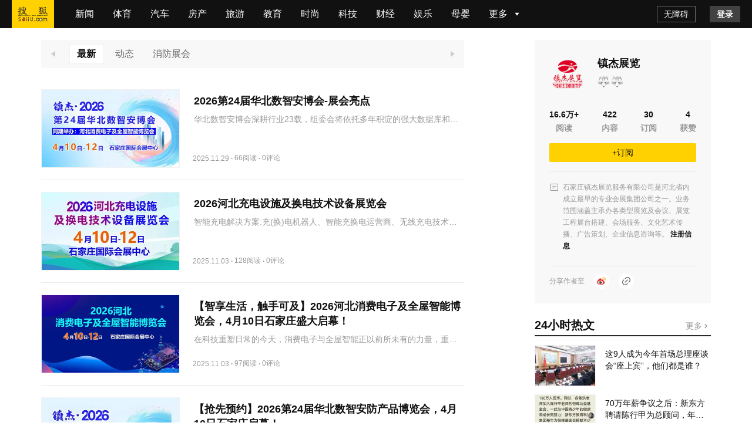

--- FILE ---
content_type: text/html;charset=utf-8
request_url: https://mp.sohu.com/profile?xpt=cHBhZzI3NTE0MWY1Y2RiZUBzb2h1LmNvbQ==&_f=index_pagemp_1&spm=smpc.content.author.1.1562827131910d03GQgv
body_size: 36278
content:
<!DOCTYPE html><html><head><script>if(window&&window.performance&&typeof window.performance.now==='function'){!window.MptcfePerf?window.MptcfePerf={headst:+new Date()}:window.MptcfePerf.headst=+new Date()}</script><meta charset=utf-8><meta http-equiv=X-UA-Compatible content="IE=edge"><meta http-equiv=x-dns-prefetch-control content=on><meta name=viewport content="width=device-width,initial-scale=1,minimum-scale=1,maximum-scale=1,user-scalable=0">  <meta name=data-spm content="smpc">    <link rel=dns-prefetch href="//statics.itc.cn">  <link rel=dns-prefetch href="//zmt.itc.cn">   <link rel=icon href="//statics.itc.cn/web/static/images/pic/sohu-logo/favicon.ico" mce_href=/favicon.ico type=image/x-icon><link rel="shortcut icon" href="//statics.itc.cn/web/static/images/pic/sohu-logo/favicon.ico" mce_href=/favicon.ico type=image/x-icon>  <style>body { background-repeat: no-repeat !important; background-position: top center !important;background-size:100% }</style>  <script>!function (a, b) { function c() { var b = f.getBoundingClientRect().width; b / i > 540 && (b = 540 * i); var c = b / 10; f.style.fontSize = c + "px", k.rem = a.rem = c } var d, e = a.document, f = e.documentElement, g = e.querySelector('meta[name="viewport"]'), h = e.querySelector('meta[name="flexible"]'), i = 0, j = 0, k = b.flexible || (b.flexible = {}); if (g) { var l = g.getAttribute("content").match(/initial\-scale=([\d\.]+)/); l && (j = parseFloat(l[1]), i = parseInt(1 / j)) } else { if (h) { var m = h.getAttribute("content"); if (m) { var n = m.match(/initial\-dpr=([\d\.]+)/), o = m.match(/maximum\-dpr=([\d\.]+)/); n && (i = parseFloat(n[1]), j = parseFloat((1 / i).toFixed(2))), o && (i = parseFloat(o[1]), j = parseFloat((1 / i).toFixed(2))) } } } var isIos = a.navigator.appVersion.match(/iphone/gi); if (isIos) { f.setAttribute("class", "ios") } else { f.setAttribute("class", "android") } if (!i && !j) { var p = (a.navigator.appVersion.match(/android/gi), a.navigator.appVersion.match(/iphone/gi)), q = a.devicePixelRatio; i = p ? q >= 3 && (!i || i >= 3) ? 3 : q >= 2 && (!i || i >= 2) ? 2 : 1 : 1, j = 1 / i } if (f.setAttribute("data-dpr", i), !g) { if (g = e.createElement("meta"), g.setAttribute("name", "viewport"), g.setAttribute("content", "initial-scale=" + j + ", maximum-scale=" + j + ", minimum-scale=" + j + ", user-scalable=no"), f.firstElementChild) { f.firstElementChild.appendChild(g) } else { var r = e.createElement("div"); r.appendChild(g), e.write(r.innerHTML) } } a.addEventListener("resize", function () { clearTimeout(d), d = setTimeout(c, 300) }, !1), a.addEventListener("pageshow", function (a) { a.persisted && (clearTimeout(d), d = setTimeout(c, 300)) }, !1), "complete" === e.readyState ? e.body.style.fontSize = 12 * i + "px" : e.addEventListener("DOMContentLoaded", function () { e.body.style.fontSize = 12 * i + "px" }, !1), c(), k.dpr = a.dpr = i, k.refreshRem = c, k.rem2px = function (a) { var b = parseFloat(a) * this.rem; return "string" == typeof a && a.match(/rem$/) && (b += "px"), b }, k.px2rem = function (a) { var b = parseFloat(a) / this.rem; return "string" == typeof a && a.match(/px$/) && (b += "rem"), b } }(window, window.lib || (window.lib = {}));</script>   <title>镇杰展览的个人主页</title>    <meta name=description content=精彩内容尽在搜狐网>   <meta name=referrer content="always">     <meta property=og:description content=精彩内容尽在搜狐网>   <meta property=og:image content=https://statics.itc.cn/mptc-mpfe/img/article/Logo_Sohu_Icon.png type=image/x-icon>  <style> a,abbr,acronym,address,applet,article,aside,audio,b,big,blockquote,body,canvas,caption,center,cite,code,dd,del,details,dfn,div,dl,dt,em,embed,fieldset,figcaption,figure,footer,form,h1,h2,h3,h4,h5,h6,header,hgroup,html,i,iframe,img,input,ins,kbd,label,legend,li,mark,menu,nav,object,ol,output,p,pre,q,ruby,s,samp,section,small,span,strike,strong,sub,summary,sup,table,tbody,td,tfoot,th,thead,time,tr,tt,u,ul,var,video{border:0;font-family:Helvetica Neue,Helvetica,PingFang SC,Hiragino Sans GB,Microsoft YaHei,"\5FAE\8F6F\96C5\9ED1",Arial,sans-serif;font-size:100%;font:inherit;margin:0;padding:0;vertical-align:baseline}article,aside,details,figcaption,figure,footer,header,hgroup,menu,nav,section{display:block}body{line-height:1;overflow-y:scroll;scrollbar-width:none}blockquote,q{quotes:none}blockquote:after,blockquote:before,q:after,q:before{content:"";content:none}table{border-collapse:collapse;border-spacing:0}a{color:#121212;text-decoration:none}body{font-family:Helvetica Neue,Helvetica,PingFang SC,Hiragino Sans GB,Microsoft YaHei,"\5FAE\8F6F\96C5\9ED1",Arial,sans-serif}.fl{float:left}.fr{float:right}.filter>*>*{-webkit-filter:grayscale(1);filter:grayscale(1)}input:focus-visible{outline:none}#ariaTipText{display:none}@font-face{font-family:icons;font-style:normal;font-weight:400;src:url(//g1.itc.cn/dpfe-render-prod/202508051433/fonts/icons-8dc085.eot);src:url(//g1.itc.cn/dpfe-render-prod/202508051433/fonts/icons-8dc085.eot?#iefix) format("embedded-opentype"),url(//g1.itc.cn/dpfe-render-prod/202508051433/fonts/icons-cf2617.woff) format("woff"),url(//g1.itc.cn/dpfe-render-prod/202508051433/fonts/icons-f0507f.ttf) format("truetype"),url(//g1.itc.cn/dpfe-render-prod/202508051433/images/icons-7c3013.svg#icons) format("svg")}[class*=" i-"],[class^=i-]{speak:none;-webkit-font-smoothing:antialiased;-moz-osx-font-smoothing:grayscale;font-family:icons!important;font-style:normal;font-variant:normal;font-weight:400;line-height:1;text-transform:none}.i-ad-exp:before{content:"\F101"}.i-add-to-desktop:before{content:"\F102"}.i-arrow-down:before{content:"\F103"}.i-arrow-down2:before{content:"\F104"}.i-arrow-left:before{content:"\F105"}.i-arrow-right-circle:before{content:"\F106"}.i-arrow-right-three:before{content:"\F107"}.i-arrow-right:before{content:"\F108"}.i-arrow-up:before{content:"\F109"}.i-backtop:before{content:"\F10A"}.i-bold-down:before{content:"\F10B"}.i-bold-up:before{content:"\F10C"}.i-checkbox:before{content:"\F10D"}.i-close-bold:before{content:"\F10E"}.i-close-eye-new:before{content:"\F10F"}.i-close-eye:before{content:"\F110"}.i-close-thin:before{content:"\F111"}.i-comment-oval:before{content:"\F112"}.i-comment-rect:before{content:"\F113"}.i-comment-rect2:before{content:"\F114"}.i-contact:before{content:"\F115"}.i-delete:before{content:"\F116"}.i-email:before{content:"\F117"}.i-fail:before{content:"\F118"}.i-feedback:before{content:"\F119"}.i-fire:before{content:"\F11A"}.i-heart-fill:before{content:"\F11B"}.i-heart:before{content:"\F11C"}.i-home:before{content:"\F11D"}.i-ic_close:before{content:"\F11E"}.i-ic_more_type1:before{content:"\F11F"}.i-ic_more_type2:before{content:"\F120"}.i-ic_more:before{content:"\F121"}.i-ic_more2:before{content:"\F122"}.i-ic_retract:before{content:"\F123"}.i-ic_top:before{content:"\F124"}.i-iconafternew:before{content:"\F125"}.i-iconbeforenew:before{content:"\F126"}.i-iconcategorynew:before{content:"\F127"}.i-iconcommentsnew:before{content:"\F128"}.i-iconcontactnew:before{content:"\F129"}.i-icondeletenew:before{content:"\F12A"}.i-iconfeedbacknew:before{content:"\F12B"}.i-iconfoldnew:before{content:"\F12C"}.i-iconimage2new:before{content:"\F12D"}.i-iconnextnew:before{content:"\F12E"}.i-iconplaynew:before{content:"\F12F"}.i-iconsearchnew:before{content:"\F130"}.i-iconvideonew:before{content:"\F131"}.i-lightning:before{content:"\F132"}.i-live:before{content:"\F133"}.i-loading:before{content:"\F134"}.i-location-fix:before{content:"\F135"}.i-location-nav:before{content:"\F136"}.i-logo-sogou:before{content:"\F137"}.i-logo-sohu:before{content:"\F138"}.i-more-bold:before{content:"\F139"}.i-more-thin:before{content:"\F13A"}.i-next-block:before{content:"\F13B"}.i-Piclogographicsnew:before{content:"\F13C"}.i-Piclogosohunew:before{content:"\F13D"}.i-play-btn:before{content:"\F13E"}.i-play-game:before{content:"\F13F"}.i-read:before{content:"\F140"}.i-refresh:before{content:"\F141"}.i-search-cancel:before{content:"\F142"}.i-search-news:before{content:"\F143"}.i-search:before{content:"\F144"}.i-share-app:before{content:"\F145"}.i-share-circle:before{content:"\F146"}.i-share-safari:before{content:"\F147"}.i-switch:before{content:"\F148"}.i-thumb:before{content:"\F149"}.i-to-next:before{content:"\F14A"}.i-video-play:before{content:"\F14B"}.i-view:before{content:"\F14C"}@font-face{font-family:iconfont;src:url(//at.alicdn.com/t/c/font_3644784_etsbpcp1ej7.woff2?t=1741846574020) format("woff2"),url(//at.alicdn.com/t/c/font_3644784_etsbpcp1ej7.woff?t=1741846574020) format("woff"),url(//at.alicdn.com/t/c/font_3644784_etsbpcp1ej7.ttf?t=1741846574020) format("truetype"),url(//at.alicdn.com/t/c/font_3644784_etsbpcp1ej7.svg?t=1741846574020#iconfont) format("svg")}.iconfont{-webkit-font-smoothing:antialiased;-moz-osx-font-smoothing:grayscale;font-family:iconfont!important;font-size:16px;font-style:normal}.icon-icon_follow_empty_old:before{content:"\e691"}.icon-icon_followed_solid_old:before{content:"\e692"}.icon-icon_share_empty_old:before{content:"\e693"}.icon-icon_consult_empty_old:before{content:"\e694"}.icon-icon_change_empty_old:before{content:"\e695"}.icon-icon_house_empty_old:before{content:"\e696"}.icon-icon_tel_empty_old:before{content:"\e697"}.icon-icon_remind_empty_old:before{content:"\e698"}.icon-icon_count_empty_old:before{content:"\e699"}.icon-icon_wechat_empty_old:before{content:"\e69a"}.icon-icon_barrier-free_empty4:before{content:"\e68a"}.icon-a-icon__empty4:before{content:"\e68b"}.icon-icon_robot_empty4:before{content:"\e68c"}.icon-icon_font_empty4:before{content:"\e68d"}.icon-icon_care_empty4:before{content:"\e68e"}.icon-icon_disinterest_empty4:before{content:"\e68f"}.icon-icon_menu_empty4:before{content:"\e690"}.icon-icon_group_empty:before{content:"\e67c"}.icon-icon_group_solid:before{content:"\e67d"}.icon-icon_consult_solid:before{content:"\e67e"}.icon-icon_analysis_empty:before{content:"\e67f"}.icon-icon_remind_solid:before{content:"\e680"}.icon-icon_read_empty:before{content:"\e681"}.icon-icon_report_solid:before{content:"\e682"}.icon-icon_report_empty:before{content:"\e683"}.icon-icon_tel_solid:before{content:"\e684"}.icon-icon_add_empty:before{content:"\e685"}.icon-icon_service_empty:before{content:"\e686"}.icon-icon_comment_empty:before{content:"\e687"}.icon-icon_tel_empty:before{content:"\e688"}.icon-a-icon_housingprice_empty:before{content:"\e689"}.icon-icon_report_empty4:before{content:"\e67b"}.icon-icon_Pinned_empty:before{content:"\e674"}.icon-icon_cooperation_empty:before{content:"\e675"}.icon-icon_app_empty1:before{content:"\e676"}.icon-icon_pk_empty:before{content:"\e677"}.icon-icon_feedback2_empty:before{content:"\e678"}.icon-a-icon_Housebuyinggroup_empty:before{content:"\e679"}.icon-a-icon_Errorcorrection_empty:before{content:"\e67a"}.icon-icon_wechat1:before{content:"\e671"}.icon-icon_qzone1:before{content:"\e672"}.icon-icon_weibo1:before{content:"\e673"}.icon-icon_on_solid:before{content:"\e66f"}.icon-icon_ounder_solid:before{content:"\e670"}.icon-icon_app_empty:before{content:"\e66a"}.icon-icon_computer_empty:before{content:"\e66b"}.icon-icon_map_empty1:before{content:"\e66c"}.icon-icon_complaint_empty:before{content:"\e66d"}.icon-a-icon_Smallprogram_empty:before{content:"\e66e"}.icon-icon_telephone_solid:before{content:"\e666"}.icon-icon_code_empty:before{content:"\e667"}.icon-a-icon_housetype_empty:before{content:"\e668"}.icon-icon_map_empty:before{content:"\e669"}.icon-icon_close_empty4:before{content:"\e645"}.icon-icon_class_empty4:before{content:"\e646"}.icon-icon_add_empty4:before{content:"\e647"}.icon-icon_delete_empty4:before{content:"\e648"}.icon-icon_comment_empty4:before{content:"\e649"}.icon-icon_contact_empty4:before{content:"\e64a"}.icon-icon_discuss_empty4:before{content:"\e64b"}.icon-icon_message_empty4:before{content:"\e64c"}.icon-icon_link_empty4:before{content:"\e64d"}.icon-icon_praise_solid:before{content:"\e64e"}.icon-icon_collection_solid:before{content:"\e64f"}.icon-icon_pic_empty4:before{content:"\e650"}.icon-icon_emoji_empty4:before{content:"\e651"}.icon-icon_jincai_empty4:before{content:"\e652"}.icon-icon_service_empty4:before{content:"\e653"}.icon-icon_play_solid:before{content:"\e654"}.icon-icon_search_empty4:before{content:"\e655"}.icon-icon_share_empty4:before{content:"\e656"}.icon-icon_sort_empty:before{content:"\e657"}.icon-icon_subscription_empty4:before{content:"\e658"}.icon-icon_reward_empty4:before{content:"\e659"}.icon-icon_pic_solid:before{content:"\e65a"}.icon-icon_praise_empty4:before{content:"\e65b"}.icon-icon_quit_empty4:before{content:"\e65c"}.icon-icon_seting_empty4:before{content:"\e65d"}.icon-icon_user_empty4:before{content:"\e65e"}.icon-icon_sohuhao_empty4:before{content:"\e65f"}.icon-icon_video_solid:before{content:"\e660"}.icon-icon_subscription2_empty4:before{content:"\e661"}.icon-icon_change_empty4:before{content:"\e662"}.icon-icon_reply_empty4:before{content:"\e663"}.icon-icon_collection_empty4:before{content:"\e664"}.icon-icon_feedback_empty4:before{content:"\e665"}.icon-icon_share_empty6:before{content:"\e63f"}.icon-icon_back_empty6:before{content:"\e626"}.icon-icon_class_empty6:before{content:"\e627"}.icon-icon_change_empty6:before{content:"\e628"}.icon-icon_close_empty6:before{content:"\e629"}.icon-icon_delete_empty6:before{content:"\e62a"}.icon-icon_comment_empty6:before{content:"\e62b"}.icon-icon_feedback_empty6:before{content:"\e62c"}.icon-icon_emoji_empty6:before{content:"\e62d"}.icon-icon_last_empty6:before{content:"\e62e"}.icon-icon_contactc_empty6:before{content:"\e62f"}.icon-icon_next_empty6:before{content:"\e630"}.icon-icon_packup_empty6:before{content:"\e631"}.icon-icon_more_empty6:before{content:"\e632"}.icon-icon_message_empty6:before{content:"\e633"}.icon-icon_praise_empty6:before{content:"\e634"}.icon-icon_collection_empty6:before{content:"\e635"}.icon-icon_reply_empty6:before{content:"\e636"}.icon-icon_down_empty6:before{content:"\e637"}.icon-icon_before_empty6:before{content:"\e638"}.icon-icon_quitc_empty6:before{content:"\e639"}.icon-icon_pic_empty6:before{content:"\e63a"}.icon-icon_link_empty6:before{content:"\e63b"}.icon-icon_seting_empty6:before{content:"\e63c"}.icon-icon_service_empty6:before{content:"\e63d"}.icon-icon_sort_empty6:before{content:"\e63e"}.icon-icon_unfold_empty6:before{content:"\e640"}.icon-icon_right_empty6:before{content:"\e641"}.icon-icon_search_empty6:before{content:"\e642"}.icon-icon_up_empty6:before{content:"\e643"}.icon-icon_user_empty6:before{content:"\e644"}.icon-icon_share2_empty6:before{content:"\e69b"}@font-face{font-family:iconfont_emoji;src:url(//statics.itc.cn/mptc-mpfe/css/emoji/iconfont.woff2) format("woff2"),url(//statics.itc.cn/mptc-mpfe/css/emoji/iconfont.woff) format("woff"),url(//statics.itc.cn/mptc-mpfe/css/emoji/iconfont.ttf) format("truetype")}.iconfont_emoji{-webkit-font-smoothing:antialiased;-moz-osx-font-smoothing:grayscale;font-family:iconfont_emoji!important;font-size:20px;font-style:normal}.icon-goutou:before{content:"\e603"}.icon-ganga1:before{content:"\e606"}.icon-shengqi:before{content:"\e605"}.icon-meiguihua:before{content:"\e604"}.icon-tu:before{content:"\e601"}.icon-haixiu:before{content:"\e602"}.icon-anzhongguancha:before{content:"\e600"}.icon-baiyan:before{content:"\e675"}.icon-koushui:before{content:"\e676"}.icon-xiaoku:before{content:"\e677"}.icon-zhouma:before{content:"\e678"}.icon-bianbian:before{content:"\e679"}.icon-fadai:before{content:"\e67a"}.icon-fenlie:before{content:"\e67b"}.icon-kulou:before{content:"\e67d"}.icon-jingya:before{content:"\e67e"}.icon-ningmengjing:before{content:"\e67f"}.icon-tanqi:before{content:"\e680"}.icon-weixiao:before{content:"\e681"}.icon-yiwen:before{content:"\e682"}.icon-sikao:before{content:"\e683"}.icon-fendou:before{content:"\e684"}.icon-shihua:before{content:"\e685"}.icon-yun:before{content:"\e686"}.icon-zhadan:before{content:"\e687"}.icon-kouzhao:before{content:"\e688"}.icon-qingzhu:before{content:"\e689"}.icon-shuijue:before{content:"\e68a"}.icon-chigua:before{content:"\e68b"}.icon-qinqin:before{content:"\e68c"}.icon-heilian:before{content:"\e68e"}.icon-ganga:before{content:"\e68f"}.icon-ku:before{content:"\e690"}.icon-tiaopi:before{content:"\e66f"}.icon-guzhang:before{content:"\e670"}.icon-bizui:before{content:"\e671"}.icon-kelian:before{content:"\e672"}.icon-yyds:before{content:"\e673"}.icon-daku:before{content:"\e674"}.icon-daxiao:before{content:"\e66e"}.TPLloading{-webkit-backdrop-filter:blur(10px);backdrop-filter:blur(10px);background:rgba(0,0,0,.8);bottom:0;height:64px;left:0;margin:auto;padding:20px 26px 16px;position:fixed;right:0;top:0;width:48px;z-index:999}.TPLloading .loading-content{color:#fff;font-size:16px;font-weight:600;line-height:22px}.TPLloading .loading-img{margin:0 0 10px 8px}.TPLloading .loading-img img{animation:run 2s linear 0s infinite;-webkit-animation:run 2s linear 0s infinite;display:inline-block;height:32px;width:32px}@-webkit-keyframes run{0%{-webkit-transform:rotate(0deg)}to{-webkit-transform:rotate(1turn)}}.FeedItemOperate,.FeedItemOperate .operate-wrap{-webkit-box-flex:1;-webkit-flex:1;-ms-flex:1;flex:1}.FeedItemOperate .operate-wrap{-webkit-box-align:center;-ms-flex-align:center;-webkit-align-items:center;align-items:center;display:-webkit-box;display:-webkit-flex;display:-ms-flexbox;display:flex;margin-left:8px}.FeedItemOperate .operate-split-line{background-color:#ccc;display:inline-block;height:8px;width:1px}.FeedItemOperate .column-list{color:#666;display:inline-block;font-size:12px;font-weight:400;line-height:16px;margin-left:8px}.FeedItemOperate .column-list:hover{cursor:pointer}.FeedItemOperate .bottomOperaterList{-webkit-box-flex:1;-webkit-box-pack:end;-ms-flex-pack:end;display:-webkit-box;display:-webkit-flex;display:-ms-flexbox;display:flex;-webkit-flex:1;-ms-flex:1;flex:1;-webkit-justify-content:flex-end;justify-content:flex-end}.FeedItemOperate .bottomOperaterListItem{color:#666;display:inline-block;font-size:12px;font-weight:400;line-height:16px;margin-left:8px}.FeedItemOperate .bottomOperaterListItem .share{background-image:url(https://statics.itc.cn/mptc-mpfe/img/icon/icon-share2.png);background-size:contain;height:16px;position:relative;width:16px}.FeedItemOperate .bottomOperaterListItem .share .share-img{background-color:#fff;background:#fff;border:1px solid rgba(0,0,0,.02);-webkit-box-shadow:0 2px 6px 0 rgba(0,0,0,.06),0 4px 10px -2px rgba(0,0,0,.07);box-shadow:0 2px 6px 0 rgba(0,0,0,.06),0 4px 10px -2px rgba(0,0,0,.07);padding:8px 12px 12px;position:absolute;right:-70px;top:20px;z-index:99}.FeedItemOperate .bottomOperaterListItem .share .share-img img{height:136px;width:136px}.FeedItemOperate .bottomOperaterListItem .share .share-img .share-text{color:#666;font-size:14px;font-weight:600;line-height:20px;margin-bottom:8px;text-align:center}.FeedItemOperate .bottomOperaterListItem .share:hover{background-image:url(https://statics.itc.cn/mptc-mpfe/img/icon/icon-share2.png);background-size:contain;height:16px;width:16px}.FeedItemOperate .operate-bottom-right{-webkit-box-flex:1;-webkit-box-pack:justify;-ms-flex-pack:justify;-webkit-box-align:center;-ms-flex-align:center;-webkit-align-items:center;align-items:center;display:-webkit-box;display:-webkit-flex;display:-ms-flexbox;display:flex;-webkit-flex:1;-ms-flex:1;flex:1;-webkit-justify-content:space-between;justify-content:space-between}.FeedItemOperate .right-operate{height:16px;margin-left:16px;position:relative;width:16px}.FeedItemOperate .right-btn:hover{background-image:url(https://statics.itc.cn/mptc-mpfe/img/components-pc/author-pc/icon_more_empty6_hover.png);background-size:contain;height:16px;width:16px}.FeedItemOperate .right-btn{background-image:url(https://statics.itc.cn/mptc-mpfe/img/components-pc/author-pc/icon_more_empty6_normal.png);background-size:contain;height:16px;width:16px}.FeedItemOperate .rightOperaterList{background:#fff;border:1px solid rgba(0,0,0,.02);-webkit-box-shadow:0 2px 6px 0 rgba(0,0,0,.06),0 4px 10px -2px rgba(0,0,0,.07);box-shadow:0 2px 6px 0 rgba(0,0,0,.06),0 4px 10px -2px rgba(0,0,0,.07);padding:4px;position:absolute;right:-20px;top:20px;width:-webkit-max-content;width:-moz-max-content;width:max-content;z-index:99}.FeedItemOperate .rightOperaterListItem{color:#666;font-size:14px;font-weight:400;line-height:20px;padding:6px 14px;text-align:center}.FeedItemOperate .rightOperaterListItem:hover{background:#f8f8f8;cursor:pointer}.FeedItemOperate .login-modal{bottom:0;left:0;position:fixed;right:0;top:0;z-index:99}.FeedItemOperate .login-modal .close-modal{background-image:url(https://statics.itc.cn/mptc-mpfe/img/components-pc/author-pc/icon_close_empty6@2x.png);background-size:contain;height:14px;position:absolute;right:14px;top:14px;width:14px}.FeedItemOperate .login-modal .login-modal-card{background:#fff;border:1px solid rgba(0,0,0,.02);-webkit-box-shadow:0 12px 20px 8px rgba(0,0,0,.03),0 16px 24px -6px rgba(0,0,0,.04);box-shadow:0 12px 20px 8px rgba(0,0,0,.03),0 16px 24px -6px rgba(0,0,0,.04);height:158px;left:50%;padding-top:36px;position:absolute;top:50%;-webkit-transform:translate(-50%,-50%);transform:translate(-50%,-50%);width:400px}.FeedItemOperate .login-modal .login-modal-card:hover{cursor:pointer}.FeedItemOperate .login-modal .login-modal-card .login-text{-webkit-box-pack:center;-ms-flex-pack:center;-webkit-box-orient:vertical;-webkit-box-direction:normal;display:-webkit-box;display:-webkit-flex;display:-ms-flexbox;display:flex;-webkit-flex-direction:column;-ms-flex-direction:column;flex-direction:column;-webkit-justify-content:center;justify-content:center;margin:0 auto}.FeedItemOperate .login-modal .login-modal-card .text{-ms-flex-item-align:center;-webkit-box-pack:start;-ms-flex-pack:start;-webkit-box-align:center;-ms-flex-align:center;-webkit-align-items:center;align-items:center;-webkit-align-self:center;align-self:center;color:#111;display:-webkit-box;display:-webkit-flex;display:-ms-flexbox;display:flex;font-size:16px;font-weight:600;-webkit-justify-content:flex-start;justify-content:flex-start;line-height:22px;margin-bottom:8px;text-align:center}.FeedItemOperate .login-modal .login-modal-card .text img{display:inline-block;height:20px;margin-right:8px;vertical-align:middle;width:20px}.FeedItemOperate .login-modal .login-modal-card .desc{color:#999;font-size:14px;font-weight:400;line-height:20px;text-align:center}.FeedItemOperate .login-modal .login-modal-card .login-btn-wrap{-webkit-box-pack:center;-ms-flex-pack:center;display:-webkit-box;display:-webkit-flex;display:-ms-flexbox;display:flex;-webkit-justify-content:center;justify-content:center;margin-top:36px}.FeedItemOperate .login-modal .login-modal-card .login-btn{background:#f2f2f2;font-size:16px;font-weight:600;height:40px;line-height:40px;text-align:center;width:104px}.FeedItemOperate .login-modal .login-modal-card .login-cancel{color:#111}.FeedItemOperate .login-modal .login-modal-card .login{background:#f43640;color:#fff;margin-right:16px}.FeedItemOperate .column-modal{bottom:0;left:0;position:fixed;right:0;top:0;z-index:99}.FeedItemOperate .column-modal .close-modal{background-image:url(https://statics.itc.cn/mptc-mpfe/img/components-pc/author-pc/icon_close_empty6@2x.png);background-size:contain;height:14px;position:absolute;right:14px;top:14px;width:14px}.FeedItemOperate .column-modal .no-column-list{background:#fff;border:1px solid rgba(0,0,0,.02);-webkit-box-shadow:0 12px 20px 8px rgba(0,0,0,.03),0 16px 24px -6px rgba(0,0,0,.04);box-shadow:0 12px 20px 8px rgba(0,0,0,.03),0 16px 24px -6px rgba(0,0,0,.04);left:50%;padding:36px 0 32px;position:absolute;top:50%;-webkit-transform:translate(-50%,-50%);transform:translate(-50%,-50%);width:400px}.FeedItemOperate .column-modal .no-column-list .create-column-text{-webkit-box-pack:center;-ms-flex-pack:center;-webkit-box-orient:vertical;-webkit-box-direction:normal;display:-webkit-box;display:-webkit-flex;display:-ms-flexbox;display:flex;-webkit-flex-direction:column;-ms-flex-direction:column;flex-direction:column;-webkit-justify-content:center;justify-content:center;margin:0 auto}.FeedItemOperate .column-modal .no-column-list .text{-ms-flex-item-align:center;-webkit-align-self:center;align-self:center;color:#111;font-size:16px;font-weight:600;line-height:22px;margin-bottom:8px;text-align:center}.FeedItemOperate .column-modal .no-column-list .desc{color:#999;font-size:14px;font-weight:400;line-height:20px;text-align:center}.FeedItemOperate .column-modal .no-column-list .create-btn-wrap{margin-top:36px}.FeedItemOperate .column-modal .create-btn-wrap{-webkit-box-pack:center;-ms-flex-pack:center;display:-webkit-box;display:-webkit-flex;display:-ms-flexbox;display:flex;-webkit-justify-content:center;justify-content:center}.FeedItemOperate .column-modal .create-btn{background:#ffd100;color:#111;font-size:16px;font-weight:600;height:40px;line-height:40px;text-align:center;width:104px}.FeedItemOperate .column-modal .has-column-list{background:#fff;border:1px solid rgba(0,0,0,.02);-webkit-box-shadow:0 12px 20px 8px rgba(0,0,0,.03),0 16px 24px -6px rgba(0,0,0,.04);box-shadow:0 12px 20px 8px rgba(0,0,0,.03),0 16px 24px -6px rgba(0,0,0,.04);left:50%;padding-bottom:32px;padding-top:36px;position:absolute;top:50%;-webkit-transform:translate(-50%,-50%);transform:translate(-50%,-50%);width:530px}.FeedItemOperate .column-modal .has-column-list .create-column-text{-webkit-box-pack:center;-ms-flex-pack:center;-webkit-box-orient:vertical;-webkit-box-direction:normal;display:-webkit-box;display:-webkit-flex;display:-ms-flexbox;display:flex;-webkit-flex-direction:column;-ms-flex-direction:column;flex-direction:column;-webkit-justify-content:center;justify-content:center;margin:0 auto}.FeedItemOperate .column-modal .has-column-list .text{-ms-flex-item-align:center;-webkit-align-self:center;align-self:center;color:#111;font-size:16px;font-weight:600;line-height:22px;text-align:center}.FeedItemOperate .column-modal .has-column-list .select-column-list{-webkit-box-pack:start;-ms-flex-pack:start;display:-webkit-box;display:-webkit-flex;display:-ms-flexbox;display:flex;-webkit-flex-wrap:wrap;-ms-flex-wrap:wrap;flex-wrap:wrap;-webkit-justify-content:flex-start;justify-content:flex-start;padding:30px 22px 36px 36px}.FeedItemOperate .column-modal .has-column-list .select-column-list:hover{cursor:pointer}.FeedItemOperate .column-modal .has-column-list .select-column-list .select-item{border:1px solid #ebebeb;-webkit-box-sizing:border-box;box-sizing:border-box;color:#111;font-weight:400;height:40px;margin:0 14px 14px 0;padding:0 15px;position:relative;width:104px}.FeedItemOperate .column-modal .has-column-list .select-column-list .select-item .select-item-name{font-size:14px;left:50%;line-height:20px;overflow:hidden;position:absolute;text-overflow:ellipsis;top:50%;-webkit-transform:translate(-50%,-50%);transform:translate(-50%,-50%);white-space:nowrap;width:70px}.FeedItemOperate .column-modal .has-column-list .select-column-list .select-item .status{color:#ccc}.FeedItemOperate .column-modal .has-column-list .select-column-list .select-item .select-item-name-selected{font-weight:600}.FeedItemOperate .column-modal .has-column-list .select-column-list .select-item .select-item-status{zoom:.83;background:#ebebeb;bottom:0;color:#666;font-size:12px;font-weight:400;line-height:14px;padding:0 4px;position:absolute;right:0;text-align:center}.FeedItemOperate .column-modal .has-column-list .select-column-list .selected{border:2px solid #666}.FeedItemOperate .column-modal .has-column-list .columnDisabled{background:#f2f2f2;color:#ccc;cursor:not-allowed}.FeedItemOperate .column-modal .has-column-list .multi-desc{color:#999;font-size:14px;font-weight:400;line-height:40px;margin-left:10px}.TPLImageTextFeedItem{border-bottom:1px solid #ebebeb;position:relative;width:100%}.TPLImageTextFeedItem .item-img-content{border:1px solid rgba(0,0,0,.05);display:inline-block;height:132px;margin:20px 24px 20px 0;overflow:hidden;width:234px}.TPLImageTextFeedItem .tpl-image-text-feed-item-content{display:inline-block;display:-webkit-box;display:-webkit-flex;display:-ms-flexbox;display:flex;position:relative;text-decoration:none}.TPLImageTextFeedItem .item-text-content-title{-webkit-line-clamp:2;-webkit-box-orient:vertical;color:#111;display:-webkit-box;font-size:18px;font-weight:600;line-height:25px;overflow:hidden;text-overflow:ellipsis;white-space:normal}.TPLImageTextFeedItem .item-text-content-title:hover{color:#c9141d}.TPLImageTextFeedItem .ad-title{word-wrap:break-word;word-break:break-all}.TPLImageTextFeedItem .item-text-content-description{-webkit-box-orient:vertical;-webkit-line-clamp:1;color:#999;display:-webkit-box;font-size:14px;line-height:20px;margin-top:8px;max-height:20px;overflow:hidden}.TPLImageTextFeedItem .tpl-image-txt-feed-item-img{height:100%;-o-object-fit:cover;object-fit:cover;-webkit-transition:-webkit-transform .5s ease .1s;transition:-webkit-transform .5s ease .1s;transition:transform .5s ease .1s;transition:transform .5s ease .1s,-webkit-transform .5s ease .1s;width:100%}.TPLImageTextFeedItem .tpl-image-txt-feed-item-img:hover{-webkit-transform:scale(1.1);transform:scale(1.1);z-index:99}.TPLImageTextFeedItem .item-accountName{color:#999;font-size:12px;font-weight:400;height:17px;line-height:17px;margin-right:8px}.TPLImageTextFeedItem .item-text-content{-webkit-box-flex:1;-webkit-flex:1;-ms-flex:1;flex:1;margin:28px 0;position:relative}.TPLImageTextFeedItem .item-text-content-detail{-ms-flex-align:center}.TPLImageTextFeedItem .extra-info-list,.TPLImageTextFeedItem .item-text-content-detail{-webkit-box-align:center;-webkit-align-items:center;align-items:center;display:-webkit-box;display:-webkit-flex;display:-ms-flexbox;display:flex}.TPLImageTextFeedItem .extra-info-list{-ms-flex-item-align:center;-ms-flex-align:center;-webkit-align-self:center;align-self:center;overflow:hidden;text-overflow:ellipsis;white-space:nowrap}.TPLImageTextFeedItem .extra-info-item{-webkit-box-align:center;-ms-flex-align:center;-webkit-align-items:center;align-items:center;color:#999;display:-webkit-inline-box;display:-webkit-inline-flex;display:-ms-inline-flexbox;display:inline-flex;font-size:12px}.TPLImageTextFeedItem .extra-info-link{color:#666;font-weight:600}.TPLImageTextFeedItem .extra-info-link:hover{color:#111}.TPLImageTextFeedItem .extra-info-point{color:#999;font-size:12px;font-weight:600}.TPLImageTextFeedItem .extra-operate{-webkit-box-pack:start;-ms-flex-pack:start;display:-webkit-box;display:-webkit-flex;display:-ms-flexbox;display:flex;-webkit-justify-content:flex-start;justify-content:flex-start;margin-left:24px;position:absolute;width:100%}.TPLImageTextFeedItem .tags-list-new{color:#999;font-size:12px;font-weight:600;line-height:20px}.TPLImageTextFeedItem .tags-list-new .tags-item{margin-right:10px}.TPLImageTextFeedItem .extra-tag-img{height:16px;margin-right:8px;width:16px}.TPLTextFeedItem{border-bottom:1px solid #ebebeb;padding:20px 0;width:100%}.TPLTextFeedItem .tpl-text-feed-item-content{display:inline-block;display:-webkit-box;display:-webkit-flex;display:-ms-flexbox;display:flex;position:relative;text-decoration:none}.TPLTextFeedItem .item-text-content-title{-webkit-line-clamp:2;-webkit-box-orient:vertical;color:#111;display:-webkit-box;font-size:18px;font-weight:600;line-height:25px;overflow:hidden;text-overflow:ellipsis;white-space:normal}.TPLTextFeedItem .item-text-content-title:hover{color:#c9141d}.TPLTextFeedItem .ad-title{word-wrap:break-word;word-break:break-all}.TPLTextFeedItem .item-text-content-description{-webkit-box-orient:vertical;-webkit-line-clamp:1;color:#999;display:-webkit-box;font-size:14px;line-height:20px;margin:8px 0 23px;max-height:20px;overflow:hidden}.TPLTextFeedItem .item-accountName{color:#999;font-size:12px;font-weight:400;height:17px;line-height:17px;margin-right:8px}.TPLTextFeedItem .item-text-content{width:100%}.TPLTextFeedItem .item-text-content-detail{-webkit-box-align:center;-ms-flex-align:center;-webkit-align-items:center;align-items:center;display:-webkit-box;display:-webkit-flex;display:-ms-flexbox;display:flex}.TPLTextFeedItem .extra-info-list{-ms-flex-item-align:center;-webkit-align-self:center;align-self:center;display:-webkit-box;display:-webkit-flex;display:-ms-flexbox;display:flex;overflow:hidden;text-overflow:ellipsis;white-space:nowrap}.TPLTextFeedItem .extra-info-item{-webkit-box-align:center;-ms-flex-align:center;-webkit-align-items:center;align-items:center;color:#999;display:-webkit-inline-box;display:-webkit-inline-flex;display:-ms-inline-flexbox;display:inline-flex;font-size:12px}.TPLTextFeedItem .extra-info-link{color:#666;font-weight:600}.TPLTextFeedItem .extra-info-link:hover{color:#111}.TPLTextFeedItem .extra-info-point{color:#999;font-size:12px;font-weight:600}.TPLTextFeedItem .extra-operate{-webkit-box-pack:start;-ms-flex-pack:start;display:-webkit-box;display:-webkit-flex;display:-ms-flexbox;display:flex;-webkit-justify-content:flex-start;justify-content:flex-start;width:100%}.TPLTextFeedItem .tags-list-new{color:#999;font-size:12px;font-weight:600;line-height:20px}.TPLTextFeedItem .tags-list-new .tags-item{margin-right:10px}.TPLTextFeedItem .extra-tag-img{height:16px;margin-right:8px;width:16px}.ImageContainer{display:block;font-size:0;overflow:hidden;position:relative}.ImageContainer:hover .imgIns{-webkit-transform:scale(1.1);transform:scale(1.1)}.ImageContainer .imgIns{height:100%;-webkit-transition:-webkit-transform .5s ease .1s;transition:-webkit-transform .5s ease .1s;transition:transform .5s ease .1s;transition:transform .5s ease .1s,-webkit-transform .5s ease .1s;width:100%}.ImageContainer .shadow{background-color:rgba(0,0,0,.2);height:100%;left:0;position:absolute;top:0;width:100%}.TPLVideoFeedItem{border-bottom:1px solid #ebebeb;position:relative;width:100%}.TPLVideoFeedItem .container{display:-webkit-box;display:-webkit-flex;display:-ms-flexbox;display:flex;text-decoration:none}.TPLVideoFeedItem .container .imgContainer{height:132px;margin:20px 24px 20px 0;position:relative;width:234px}.TPLVideoFeedItem .container .imgContainer .video-icon{bottom:0;color:#fff;font-size:18px;height:18px;left:0;margin:auto;position:absolute;right:0;top:0;width:18px;z-index:3}.TPLVideoFeedItem .container .imgContainer .detail{background-color:#000;bottom:4px;color:#fff;font-size:12px;font-weight:600;padding:2px 4px;position:absolute;right:4px}.TPLVideoFeedItem .container .content{-webkit-box-flex:1;-webkit-flex:1;-ms-flex:1;flex:1;margin:28px 0;position:relative}.TPLVideoFeedItem .container .content .title{-webkit-line-clamp:2;-webkit-box-orient:vertical;color:#111;display:-webkit-box;font-size:18px;font-weight:600;line-height:25px;overflow:hidden;text-overflow:ellipsis;white-space:normal}.TPLVideoFeedItem .container .content .description{-webkit-box-orient:vertical;-webkit-line-clamp:1;color:#999;display:-webkit-box;font-size:14px;line-height:20px;margin-top:8px;max-height:20px;overflow:hidden}.TPLVideoFeedItem .container .content .authorName{bottom:0;color:#999;font-size:12px;font-weight:600;left:0;line-height:16px;position:absolute}.TPLVideoFeedItem .extra-info-list{-ms-flex-item-align:center;-webkit-align-self:center;align-self:center;display:-webkit-box;display:-webkit-flex;display:-ms-flexbox;display:flex;overflow:hidden;text-overflow:ellipsis;white-space:nowrap}.TPLVideoFeedItem .extra-info-item{-webkit-box-align:center;-ms-flex-align:center;-webkit-align-items:center;align-items:center;color:#999;display:-webkit-inline-box;display:-webkit-inline-flex;display:-ms-inline-flexbox;display:inline-flex;font-size:12px}.TPLVideoFeedItem .extra-info-link{color:#666;font-weight:600}.TPLVideoFeedItem .extra-info-link:hover{color:#111}.TPLVideoFeedItem .extra-info-point{color:#999;font-size:12px;font-weight:600}.TPLVideoFeedItem .extra-operate{-webkit-box-pack:start;-ms-flex-pack:start;display:-webkit-box;display:-webkit-flex;display:-ms-flexbox;display:flex;-webkit-justify-content:flex-start;justify-content:flex-start;margin-left:24px;position:absolute;width:100%}.TPLVideoFeedItem .tags-list-new{color:#999;font-size:12px;font-weight:600;line-height:20px}.TPLVideoFeedItem .tags-list-new .tags-item{margin-right:10px}.TPLVideoFeedItem .extra-tag-img{height:16px;margin-right:8px;width:16px}.ImageListFeedItem{border-bottom:1px solid #ebebeb;padding:20px 0;width:100%}.ImageListFeedItem .container{display:inline-block;text-decoration:none;width:100%}.ImageListFeedItem .container .imgContainerList{display:-webkit-box;display:-webkit-flex;display:-ms-flexbox;display:flex;font-size:0;position:relative}.ImageListFeedItem .container .imgContainerList .imgContainer{height:132px;margin-right:9px;overflow:hidden;width:234px}.ImageListFeedItem .container .imgContainerList .imgContainer img{display:inline-block;height:100%;-webkit-transition:-webkit-transform .5s ease .1s;transition:-webkit-transform .5s ease .1s;transition:transform .5s ease .1s;transition:transform .5s ease .1s,-webkit-transform .5s ease .1s;width:100%}.ImageListFeedItem .container .imgContainerList .imgContainer img:hover{-webkit-transform:scale(1.1);transform:scale(1.1);z-index:99}.ImageListFeedItem .container .imgContainerList .imgNum{background:rgba(0,0,0,.7);bottom:4px;color:#fff;font-size:12px;padding:2px 4px;position:absolute;right:4px}.ImageListFeedItem .container .title{color:#333;font-size:18px;font-weight:600;line-height:26px;margin-bottom:15px;overflow:hidden;text-overflow:ellipsis;white-space:nowrap}.ImageListFeedItem .container .ad-title{word-wrap:break-word;word-break:break-all}.ImageListFeedItem .container .from{margin-top:8px}.ImageListFeedItem .container .from .authorName,.ImageListFeedItem .container .from .publicTime{color:#999;font-size:12px;line-height:16px}.ImageListFeedItem .extra-info-list{-ms-flex-item-align:center;-webkit-align-self:center;align-self:center;display:-webkit-box;display:-webkit-flex;display:-ms-flexbox;display:flex;overflow:hidden;text-overflow:ellipsis;white-space:nowrap}.ImageListFeedItem .extra-info-item{-webkit-box-align:center;-ms-flex-align:center;-webkit-align-items:center;align-items:center;color:#999;display:-webkit-inline-box;display:-webkit-inline-flex;display:-ms-inline-flexbox;display:inline-flex;font-size:12px}.ImageListFeedItem .extra-info-link{color:#666;font-weight:600}.ImageListFeedItem .extra-info-link:hover{color:#111}.ImageListFeedItem .extra-info-point{color:#999;font-size:12px;font-weight:600}.ImageListFeedItem .extra-operate{-webkit-box-pack:start;-ms-flex-pack:start;display:-webkit-box;display:-webkit-flex;display:-ms-flexbox;display:flex;-webkit-justify-content:flex-start;justify-content:flex-start;margin-top:8px;width:100%}.ImageListFeedItem .tags-list-new{color:#999;font-size:12px;font-weight:600;line-height:20px}.ImageListFeedItem .tags-list-new .tags-item{margin-right:10px}.ImageListFeedItem .extra-tag-img{height:16px;margin-right:8px;width:16px}.NewCommodityDiagramCard .header{background-color:#f9f9f9;padding:16px 0 16px 16px}.NewCommodityDiagramCard .header .title{color:#333;font-size:22px;font-weight:600;line-height:30px;padding-bottom:8px}.NewCommodityDiagramCard .header .description{color:#666;font-size:12px;font-weight:400;line-height:18px}.NewCommodityDiagramCard .body .diagramImageContainer{position:relative}.NewCommodityDiagramCard .body .diagramImageContainer>img{display:block;width:100%}.NewCommodityDiagramCard .body .diagramImageContainer .diagramContainer,.NewCommodityDiagramCard .body .diagramImageContainer .noImageContainer{-webkit-box-sizing:content-box;box-sizing:content-box;overflow:hidden;position:absolute;text-align:center;-webkit-transform:translate(-50%,50%);transform:translate(-50%,50%)}.NewCommodityDiagramCard .body .diagramImageContainer .diagramContainer{background:#f0f1f2;-webkit-transition:all .1s ease-in-out;transition:all .1s ease-in-out}.NewCommodityDiagramCard .body .diagramImageContainer .diagramContainer img{display:block;width:100%}.NewCommodityDiagramCard .body .diagramImageContainer .diagramContainer:hover{-webkit-box-shadow:0 6px 10px 0 rgba(0,0,0,.3);box-shadow:0 6px 10px 0 rgba(0,0,0,.3);-webkit-transform:translate(-50%,50%) scale(1.217);transform:translate(-50%,50%) scale(1.217);z-index:100}.DynamicCommodityDiagramCard .header{background-color:#f9f9f9;padding:16px 0 16px 16px}.DynamicCommodityDiagramCard .header .title{color:#333;font-size:22px;font-weight:600;line-height:30px;padding-bottom:8px}.DynamicCommodityDiagramCard .header .description{color:#666;font-size:12px;font-weight:400;line-height:18px}.DynamicCommodityDiagramCard .body .diagramImageContainer{position:relative}.DynamicCommodityDiagramCard .body .diagramImageContainer .content-img{display:block;width:100%}.DynamicCommodityDiagramCard .body .diagramImageContainer .diagramContainer,.DynamicCommodityDiagramCard .body .diagramImageContainer .noImageContainer{-webkit-box-sizing:content-box;box-sizing:content-box;overflow:hidden;position:absolute;text-align:center;-webkit-transform:translate(-50%,50%);transform:translate(-50%,50%)}.DynamicCommodityDiagramCard .body .diagramImageContainer .diagramContainer{-webkit-transition:all .1s ease-in-out;transition:all .1s ease-in-out}.DynamicCommodityDiagramCard .body .diagramImageContainer .diagramContainer img{display:block;width:100%}.MultiDataImgListItem{border-bottom:1px solid #ebebeb;padding:20px 0}.MultiDataImgListItem .container{display:block;overflow:hidden;position:relative;text-decoration:none}.MultiDataImgListItem .container .ImgitemListContainer{-webkit-box-pack:justify;-ms-flex-pack:justify;display:-webkit-box;display:-webkit-flex;display:-ms-flexbox;display:flex;-webkit-justify-content:space-between;justify-content:space-between;position:relative}.MultiDataImgListItem .container .ImgitemListContainer .tagContainer{-webkit-box-sizing:border-box;box-sizing:border-box;left:0;padding:4px;position:absolute;top:0;width:100%;z-index:10}.MultiDataImgListItem .container .ImgitemListContainer .tagContainer .tag{background-color:rgba(0,0,0,.7);-webkit-box-sizing:border-box;box-sizing:border-box;color:#fff;display:inline-block;font-size:12px;font-weight:600;height:20px;line-height:12px;max-width:100%;overflow:hidden;padding:4px;text-overflow:ellipsis;white-space:nowrap}.MultiDataImgListItem .container .ImgitemListContainer .Imgitem{height:132px;position:relative;width:234px}.MultiDataImgListItem .container .ImgitemListContainer .Imgitem img{height:100%;width:100%}.MultiDataImgListItem .container .ImgitemListContainer .Imgitem .titleContainer{-webkit-backdrop-filter:blur(0);backdrop-filter:blur(0);background:-webkit-gradient(linear,left bottom,left top,from(rgba(0,0,0,.9)),to(transparent));background:-webkit-linear-gradient(bottom,rgba(0,0,0,.9),transparent);background:linear-gradient(1turn,rgba(0,0,0,.9),transparent);height:100%;left:0;position:absolute;top:0;width:100%}.MultiDataImgListItem .container .ImgitemListContainer .Imgitem .titleContainer .title{-webkit-line-clamp:2;-webkit-box-orient:vertical;bottom:16px;-webkit-box-sizing:border-box;box-sizing:border-box;color:#fff;display:-webkit-box;font-size:16px;font-weight:600;left:0;line-height:22px;max-height:44px;overflow:hidden;padding:0 16px;position:absolute;text-overflow:ellipsis;width:100%}.MultiDataImgListItem .container .extra-info-list{display:-webkit-box;display:-webkit-flex;display:-ms-flexbox;display:flex;margin-top:8px;overflow:hidden;text-overflow:ellipsis;white-space:nowrap}.MultiDataImgListItem .container .extra-info-item{-webkit-box-align:center;-ms-flex-align:center;-webkit-align-items:center;align-items:center;color:#999;display:-webkit-inline-box;display:-webkit-inline-flex;display:-ms-inline-flexbox;display:inline-flex;font-size:12px;font-weight:600}.MultiDataImgListItem .container .extra-info-link{color:#666;font-weight:600}.MultiDataImgListItem .container .extra-info-link:hover{color:#111}.MultiDataImgListItem .container .extra-info-point{color:#999;font-size:12px;font-weight:600}.MultiDataImgListItem .container .extra-tag-img{height:16px;margin-right:8px;width:16px}.MultiDataImgtextItem{border-bottom:1px solid #ebebeb;padding:20px 0}.MultiDataImgtextItem .container{display:-webkit-box;display:-webkit-flex;display:-ms-flexbox;display:flex;overflow:hidden;position:relative;text-decoration:none;width:100%}.MultiDataImgtextItem .container .tagContainer{-webkit-box-sizing:border-box;box-sizing:border-box;left:0;padding:4px;position:absolute;top:0;width:100%;z-index:3}.MultiDataImgtextItem .container .tagContainer .tag{background-color:rgba(0,0,0,.7);-webkit-box-sizing:border-box;box-sizing:border-box;color:#fff;display:inline-block;font-size:12px;font-weight:600;height:20px;line-height:12px;max-width:100%;overflow:hidden;padding:4px;text-overflow:ellipsis;white-space:nowrap}.MultiDataImgtextItem .container .imgsContainer{height:148px;position:relative;width:234px}.MultiDataImgtextItem .container .imgsContainer .imageContainer{position:absolute}.MultiDataImgtextItem .container .imgsContainer .imageContainer.index0{height:132px;left:0;top:0;width:234px;z-index:2}.MultiDataImgtextItem .container .imgsContainer .imageContainer.index1{height:122px;left:8px;top:18px;width:218px;z-index:1}.MultiDataImgtextItem .container .imgsContainer .imageContainer.index2{height:114px;left:16px;top:34px;width:202px;z-index:0}.MultiDataImgtextItem .container .imgsContainer .imageContainer .shadow{height:100%;position:absolute;width:100%}.MultiDataImgtextItem .container .imgsContainer .imageContainer .shadow.index1{background-color:hsla(0,0%,100%,.5)}.MultiDataImgtextItem .container .imgsContainer .imageContainer .shadow.index2{background-color:hsla(0,0%,100%,.8)}.MultiDataImgtextItem .container .imgsContainer .imageContainer .image{border:1px solid rgba(0,0,0,.05);-webkit-box-sizing:border-box;box-sizing:border-box;display:inline-block;height:100%;width:100%}.MultiDataImgtextItem .container .content{-webkit-box-flex:1;-webkit-flex:1;-ms-flex:1;flex:1;overflow:hidden;padding:8px 0 0 12px;position:relative}.MultiDataImgtextItem .container .content .titleList .titleContainer{-webkit-box-align:center;-ms-flex-align:center;-webkit-align-items:center;align-items:center;display:-webkit-box;display:-webkit-flex;display:-ms-flexbox;display:flex}.MultiDataImgtextItem .container .content .titleList .titleContainer+.titleContainer{margin-top:4px}.MultiDataImgtextItem .container .content .titleList .titleContainer .itemDot{background:#999;height:4px;margin-right:8px;width:4px}.MultiDataImgtextItem .container .content .titleList .titleContainer .title{color:#111;font-size:16px;line-height:22px;overflow:hidden;text-overflow:ellipsis;white-space:nowrap}.MultiDataImgtextItem .container .content .titleList .titleContainer .title.bold{font-weight:600}.MultiDataImgtextItem .container .content .extra-info-list{bottom:8px;display:-webkit-box;display:-webkit-flex;display:-ms-flexbox;display:flex;left:24px;overflow:hidden;position:absolute;text-overflow:ellipsis;white-space:nowrap}.MultiDataImgtextItem .container .content .extra-info-item{-webkit-box-align:center;-ms-flex-align:center;-webkit-align-items:center;align-items:center;color:#999;display:-webkit-inline-box;display:-webkit-inline-flex;display:-ms-inline-flexbox;display:inline-flex;font-size:12px;font-weight:600;height:16px;line-height:16px}.MultiDataImgtextItem .container .content .extra-info-link{color:#666;font-weight:600}.MultiDataImgtextItem .container .content .extra-info-link:hover{color:#111}.MultiDataImgtextItem .container .content .extra-info-point{color:#999;font-size:12px;font-weight:600;height:16px;line-height:16px}.MultiDataImgtextItem .container .content .extra-tag-img{height:16px;margin-right:8px;width:16px}.text-wrapper[data-v-e0915160]{display:-webkit-box;display:-webkit-flex;display:-ms-flexbox;display:flex;overflow:hidden;width:100%}.text-wrapper .text[data-v-e0915160]{color:#111;font-size:16px;font-weight:400;line-height:24px;line-height:1.5;overflow:hidden;position:relative;text-overflow:ellipsis}.text-wrapper .text span[data-v-e0915160]{word-break:break-all}.text-wrapper .text.unfold[data-v-e0915160]{max-height:100em}.text-wrapper .text[data-v-e0915160]:before{content:"";float:right;height:-webkit-calc(100% - 23px);height:calc(100% - 23px)}.text-wrapper .text[data-v-e0915160]:after{-webkit-box-shadow:inset -webkit-calc(50px - 100vw) -webkit-calc(30px - 100vw) 0 0 #fff;box-shadow:inset calc(50px - 100vw) calc(30px - 100vw) 0 0 #fff;content:"";height:100vw;pointer-events:none;position:absolute;width:100vw}.text-wrapper .btn[data-v-e0915160]:before{color:#333;content:"...";left:3px;position:absolute}.text-wrapper .btn[data-v-e0915160],.text-wrapper .unfoldbtn[data-v-e0915160]{-webkit-box-align:center;-ms-flex-align:center;-webkit-align-items:center;align-items:center;background:-webkit-gradient(linear,left top,right top,from(hsla(0,0%,100%,0)),color-stop(10%,#fff));background:-webkit-linear-gradient(left,hsla(0,0%,100%,0),#fff 10%);background:linear-gradient(90deg,hsla(0,0%,100%,0),#fff 10%);border-radius:4px;clear:both;color:#143ca8;cursor:pointer;display:-webkit-box;display:-webkit-flex;display:-ms-flexbox;display:flex;float:right;font-size:16px;line-height:24px;position:absolute;right:0;z-index:100}.text-wrapper .btn[data-v-e0915160]{padding-left:20px;top:3em}.text-wrapper .unfoldbtn[data-v-e0915160]{bottom:0;padding-left:10px;z-index:2}.arrow-down[data-v-e0915160]{-webkit-transform:rotate(90deg);transform:rotate(90deg)}.arrow-down[data-v-e0915160],.arrow-up[data-v-e0915160]{color:#143ca8;display:inline-block;font-size:12px;height:12px;line-height:12px;padding-right:3px;width:12px}.arrow-up[data-v-e0915160]{-webkit-transform:translate(2px) rotate(270deg);transform:translate(2px) rotate(270deg)}.PictureSwiper{-webkit-box-orient:vertical;-webkit-box-direction:normal;background-color:rgba(0,0,0,.8);display:-webkit-box;display:-webkit-flex;display:-ms-flexbox;display:flex;-webkit-flex-direction:column;-ms-flex-direction:column;flex-direction:column;height:100%;left:0;position:fixed;top:0;width:100%;z-index:110}.PictureSwiper .arrowContainer{border-radius:5px;height:32px;left:50%;position:absolute;top:50%;-webkit-transform:translate(-50%,-50%);transform:translate(-50%,-50%);width:100%;z-index:110}.PictureSwiper .arrowContainer .left-arrow{height:32px;left:135px;position:absolute;top:0;width:32px}.PictureSwiper .arrowContainer .left-arrow>i{color:#fff;font-size:32px}.PictureSwiper .arrowContainer .right-arrow{height:32px;position:absolute;right:135px;top:0;width:32px}.PictureSwiper .arrowContainer .right-arrow>i{color:#fff;font-size:32px}.PictureSwiper .close-icon{height:26px;left:16px;position:absolute;top:16px;width:26px;z-index:inherit}.PictureSwiper .close-icon-landscape{height:13px;left:14px;top:6px;width:13px}.PictureSwiper .imgListPagination{-webkit-box-pack:center;-ms-flex-pack:center;-webkit-box-align:center;-ms-flex-align:center;-webkit-align-items:center;align-items:center;background-color:#111;bottom:0;display:-webkit-box;display:-webkit-flex;display:-ms-flexbox;display:flex;height:84px;-webkit-justify-content:center;justify-content:center;left:0;position:absolute;width:100%;z-index:105}.PictureSwiper .imgListPagination .imgListContainer{display:-webkit-box;display:-webkit-flex;display:-ms-flexbox;display:flex;height:60px}.PictureSwiper .imgListPagination .imgListContainer .imgItem{border:1px solid rgba(0,0,0,.05);border-radius:2px;-webkit-box-sizing:border-box;box-sizing:border-box;cursor:pointer;height:60px;width:73px}.PictureSwiper .imgListPagination .imgListContainer .imgItem.current{border:2px solid #fff}.PictureSwiper .imgListPagination .imgListContainer .imgItem+.imgItem{margin-left:8px}.PictureSwiper .imgListPagination .imgListContainer .imgItem>img{height:100%;width:100%}.PictureSwiper #mySwiper{-webkit-box-flex:1;-webkit-flex:1;-ms-flex:1;flex:1;margin:0 auto 84px;overflow:hidden;position:relative;width:488px;z-index:105}.PictureSwiper #mySwiper .swiper-wrapper{-webkit-box-align:center;-ms-flex-align:center;-webkit-align-items:center;align-items:center;-webkit-box-sizing:content-box;box-sizing:content-box;display:-webkit-box;display:-webkit-flex;display:-ms-flexbox;display:flex;-webkit-flex-wrap:nowrap;-ms-flex-wrap:nowrap;flex-wrap:nowrap;height:100%;position:relative;width:100%;z-index:1}.PictureSwiper #mySwiper .swiper-wrapper .swiper-item{-ms-flex-negative:0;-webkit-box-flex:0;-ms-flex-positive:0;-webkit-flex-grow:0;flex-grow:0;-webkit-flex-shrink:0;flex-shrink:0;max-height:100%;overflow-y:scroll;position:relative;width:488px}.PictureSwiper #mySwiper .swiper-wrapper .swiper-item .swiper-zoom-container{height:auto;width:auto}.PictureSwiper #mySwiper .swiper-wrapper .swiper-item img{display:inline-block;width:100%}.PictureSwiper #mySwiper .swiper-item-long{-webkit-box-pack:center;-ms-flex-pack:center;display:-webkit-box;display:-webkit-flex;display:-ms-flexbox;display:flex;-webkit-justify-content:center;justify-content:center;overflow-y:auto}.PictureSwiper #mySwiper .swiper-item-long img{width:375px}.icon_prev{color:#fff;font-size:20px;height:26px;-webkit-transform:rotateY(180deg);transform:rotateY(180deg);width:26px}.pictureList{margin-top:12px;position:relative}.pictureList .long-pic{background-color:#f2f2f2;background-size:100%;border:1px solid #f2f2f2;height:300px;position:relative;width:150px}.pictureList .long-pic .tag{background:rgba(0,0,0,.7);bottom:4px;color:#fff;display:inline-block;font-size:12px;height:16px;line-height:16px;padding:0 4px;position:absolute;right:6px;vertical-align:middle}.pictureList .landscape-pic{height:132px;width:234px}.pictureList .landscape-pic>img{background-color:#f2f2f2;border:1px solid #f2f2f2;height:132px;-o-object-fit:cover;object-fit:cover;width:234px}.pictureList .portrait-pic{height:225px;width:150px}.pictureList .portrait-pic>img{background-color:#f2f2f2;border:1px solid #f2f2f2;height:225px;-o-object-fit:cover;object-fit:cover;width:150px}.pictureList .pictures{-webkit-box-pack:start;-ms-flex-pack:start;display:-webkit-box;display:-webkit-flex;display:-ms-flexbox;display:flex;-webkit-justify-content:start;justify-content:start;position:relative}.pictureList .pictures .imgContainer{-webkit-box-flex:1;display:inline-block;-webkit-flex:1;-ms-flex:1;flex:1;margin-left:8px}.pictureList .pictures .imgContainer img{background-color:#f2f2f2;border:1px solid #f2f2f2;-webkit-box-sizing:border-box;box-sizing:border-box;display:inline-block;height:100%;-o-object-fit:cover;object-fit:cover;width:100%}.pictureList .pictures .imgContainer:first-child{margin-left:0!important}.pictureList .pictures .count{-webkit-box-align:center;-ms-flex-align:center;-webkit-align-items:center;align-items:center;background:rgba(0,0,0,.7);bottom:4px;color:#fff;display:-webkit-box;display:-webkit-flex;display:-ms-flexbox;display:flex;font-size:12px;height:16px;padding:0 4px;position:absolute;right:6px}.FeedDetailImgtext[data-v-448dc8c5]{border-bottom:1px solid #ebebeb;position:relative;width:100%}.FeedDetailImgtext .item-img-content[data-v-448dc8c5]{-webkit-box-pack:justify;-ms-flex-pack:justify;display:-webkit-box;display:-webkit-flex;display:-ms-flexbox;display:flex;height:132px;-webkit-justify-content:space-between;justify-content:space-between;margin-top:8px;overflow:hidden;width:100%}.FeedDetailImgtext .tpl-image-text-feed-item-content[data-v-448dc8c5]{-webkit-box-orient:vertical;-webkit-box-direction:normal;display:inline-block;display:-webkit-box;display:-webkit-flex;display:-ms-flexbox;display:flex;-webkit-flex-direction:column;-ms-flex-direction:column;flex-direction:column;position:relative;text-decoration:none}.FeedDetailImgtext .item-text-content-title[data-v-448dc8c5]{-webkit-line-clamp:2;-webkit-box-orient:vertical;color:#111;display:-webkit-box;font-size:18px;font-weight:600;line-height:25px;overflow:hidden;text-overflow:ellipsis;white-space:normal}.FeedDetailImgtext .item-text-content-title[data-v-448dc8c5]:hover{color:#c9141d}.FeedDetailImgtext .ad-title[data-v-448dc8c5]{word-wrap:break-word;word-break:break-all}.FeedDetailImgtext .OverflowUnfolding-description[data-v-448dc8c5]{margin-top:8px}.FeedDetailImgtext .tpl-image-txt-feed-item-img[data-v-448dc8c5]{border:1px solid rgba(0,0,0,.05);display:inline-block;height:132px;-o-object-fit:cover;object-fit:cover;-webkit-transition:-webkit-transform .5s ease .1s;transition:-webkit-transform .5s ease .1s;transition:transform .5s ease .1s;transition:transform .5s ease .1s,-webkit-transform .5s ease .1s;width:234px}.FeedDetailImgtext .tpl-image-txt-feed-item-img[data-v-448dc8c5]:hover{-webkit-transform:scale(1.1);transform:scale(1.1);z-index:99}.FeedDetailImgtext .item-accountName[data-v-448dc8c5]{color:#999;font-size:12px;font-weight:400;height:17px;line-height:17px;margin-right:8px}.FeedDetailImgtext .item-text-content[data-v-448dc8c5]{-webkit-box-flex:1;-webkit-flex:1;-ms-flex:1;flex:1;margin:20px 0 0;position:relative}.FeedDetailImgtext .item-text-content .loginMention[data-v-448dc8c5]{color:#e67a00;cursor:pointer;font-size:16px;font-style:normal;line-height:26px;text-align:left}.FeedDetailImgtext .imgList[data-v-448dc8c5]{margin:8px 0;overflow:hidden}.FeedDetailImgtext .imgList img[data-v-448dc8c5],.FeedDetailImgtext .imgList>.imgItem[data-v-448dc8c5]{height:132px;width:234px}.FeedDetailImgtext .video[data-v-448dc8c5]{height:203px;margin-top:8px;position:relative;width:360px}.FeedDetailImgtext .video>img[data-v-448dc8c5]{width:100%}.FeedDetailImgtext .video .play-icon[data-v-448dc8c5]{color:#fff;font-size:24px;left:50%;position:absolute;top:50%;-webkit-transform:translate(-50%,-50%);transform:translate(-50%,-50%)}.FeedDetailImgtext .video .time[data-v-448dc8c5]{background:rgba(0,0,0,.7);bottom:4px;color:#fff;font-size:12px;height:20px;line-height:16px;padding:2px 4px;position:absolute;right:4px}.FeedDetailImgtext .item-text-content-detail[data-v-448dc8c5]{-ms-flex-align:center}.FeedDetailImgtext .extra-info-list[data-v-448dc8c5],.FeedDetailImgtext .item-text-content-detail[data-v-448dc8c5]{-webkit-box-align:center;-webkit-align-items:center;align-items:center;display:-webkit-box;display:-webkit-flex;display:-ms-flexbox;display:flex}.FeedDetailImgtext .extra-info-list[data-v-448dc8c5]{-ms-flex-item-align:center;-ms-flex-align:center;-webkit-align-self:center;align-self:center;overflow:hidden;text-overflow:ellipsis;white-space:nowrap}.FeedDetailImgtext .extra-info-item[data-v-448dc8c5]{-webkit-box-align:center;-ms-flex-align:center;-webkit-align-items:center;align-items:center;color:#999;display:-webkit-inline-box;display:-webkit-inline-flex;display:-ms-inline-flexbox;display:inline-flex;font-size:12px}.FeedDetailImgtext .extra-info-link[data-v-448dc8c5]{color:#666;font-weight:600}.FeedDetailImgtext .extra-info-link[data-v-448dc8c5]:hover{color:#111}.FeedDetailImgtext .extra-info-point[data-v-448dc8c5]{color:#999;font-size:12px;font-weight:600}.FeedDetailImgtext .extra-operate[data-v-448dc8c5]{-webkit-box-pack:start;-ms-flex-pack:start;display:-webkit-box;display:-webkit-flex;display:-ms-flexbox;display:flex;-webkit-justify-content:flex-start;justify-content:flex-start;margin-bottom:20px;margin-top:12px;width:100%}.FeedDetailImgtext .tags-list-new[data-v-448dc8c5]{color:#999;font-size:12px;font-weight:600;line-height:20px}.FeedDetailImgtext .tags-list-new .tags-item[data-v-448dc8c5]{margin-right:10px}.FeedDetailImgtext .extra-tag-img[data-v-448dc8c5]{height:16px;margin-right:8px;width:16px}.ad-iframe-style{border-bottom:1px solid #ebebeb}.pwa[data-v-488ef952]{left:50%;position:fixed;top:54px;-webkit-transform:translateX(-50%);transform:translateX(-50%);width:1240px;z-index:9}.pwa .add-desktop-c a[data-v-488ef952]{color:#999;outline:none;text-decoration:none}.pwa .add-desktop-c a[data-v-488ef952]:active,.pwa .add-desktop-c a[data-v-488ef952]:hover,.pwa .add-desktop-c a[data-v-488ef952]:visited{color:#999}.pwa .add-desktop[data-v-488ef952]{background:#fff;border:1px solid rgba(0,0,0,.02);-webkit-box-shadow:0 4px 12px 2px rgba(0,0,0,.04),0 8px 16px -4px rgba(0,0,0,.05);box-shadow:0 4px 12px 2px rgba(0,0,0,.04),0 8px 16px -4px rgba(0,0,0,.05);-webkit-box-sizing:border-box;box-sizing:border-box;font-family:PingFangSC,PingFang SC;padding:24px 18px 33px;position:absolute;right:0;top:0;z-index:10}.pwa .close-icon[data-v-488ef952]{color:#ccc;cursor:pointer;font-size:16px;height:16px;position:absolute;right:4px;top:4px;width:16px}.pwa .short-cut-c[data-v-488ef952]{border-bottom:1px solid #ebebeb;height:200px;margin-bottom:11px;width:297px}.pwa .short-cut-c .top[data-v-488ef952]{display:-webkit-box;display:-webkit-flex;display:-ms-flexbox;display:flex;width:100%}.pwa .short-cut-c .top>img[data-v-488ef952]{height:32px;width:32px}.pwa .short-cut-c .top .right[data-v-488ef952]{margin-left:8px;text-align:left}.pwa .short-cut-c .top .right .title[data-v-488ef952]{color:#111;font-size:16px;font-weight:500;line-height:22px}.pwa .short-cut-c .top .right .title .yellow[data-v-488ef952]{color:#e67a00}.pwa .short-cut-c .top .right .info[data-v-488ef952]{color:#999;font-size:12px;line-height:17px;margin-top:2px}.pwa .short-cut-c .to_pwa_img[data-v-488ef952]{height:120px;margin-left:40px;padding-bottom:13px;padding-top:8px;width:180px}.pwa .quick-app-c[data-v-488ef952]{-webkit-box-align:center;-ms-flex-align:center;-webkit-align-items:center;align-items:center;border-bottom:1px solid #ebebeb;display:-webkit-box;display:-webkit-flex;display:-ms-flexbox;display:flex;margin-bottom:11px;padding-bottom:12px;width:347px}.pwa .quick-app-c .quick-app-c-img[data-v-488ef952]{height:32px;position:absolute;top:28px;width:32px}.pwa .quick-app-c .right[data-v-488ef952]{margin-left:40px;text-align:left}.pwa .quick-app-c .right .title[data-v-488ef952]{color:#111;font-size:16px;font-weight:500;line-height:22px;width:235px}.pwa .quick-app-c .right .title .yellow[data-v-488ef952]{color:#e67a00}.pwa .quick-app-c .right .info[data-v-488ef952]{color:#999;font-size:12px;line-height:17px;margin-top:2px}.pwa .quick-app-c #pwaAddBtn[data-v-488ef952]{-webkit-box-align:center;-ms-flex-align:center;-webkit-box-pack:center;-ms-flex-pack:center;-webkit-align-items:center;align-items:center;background:#ffd100;border-radius:4px;color:#111;cursor:pointer;display:-webkit-box;display:-webkit-flex;display:-ms-flexbox;display:flex;font-size:14px;font-weight:500;height:32px;-webkit-justify-content:center;justify-content:center;margin-left:32px;position:absolute;right:18px;top:28px;width:56px}.pwa .collection-c[data-v-488ef952]{display:-webkit-box;display:-webkit-flex;display:-ms-flexbox;display:flex;min-width:297px}.pwa .collection-c img[data-v-488ef952]{height:32px;width:32px}.pwa .collection-c .right[data-v-488ef952]{margin-left:8px}.pwa .collection-c .right .title[data-v-488ef952]{color:#111;font-size:16px;line-height:22px;width:235px}.pwa .collection-c .right .title-single[data-v-488ef952]{color:#111;font-size:16px;font-weight:500;line-height:22px}.pwa .collection-c .right .title-single span[data-v-488ef952]{color:#e67a00}.pwa .collection-c .right .info[data-v-488ef952]{color:#999;font-size:12px;line-height:17px;margin-top:2px}.pwa .no-show[data-v-488ef952]{-webkit-box-align:center;-ms-flex-align:center;-webkit-align-items:center;align-items:center;bottom:12px;display:-webkit-box;display:-webkit-flex;display:-ms-flexbox;display:flex;height:17px;position:absolute;right:18px;width:95px}.pwa .no-show img[data-v-488ef952]{cursor:pointer;height:12px;margin-right:8px;width:12px}.pwa .no-show .no-show-span[data-v-488ef952]{color:#999;font-size:12px;font-weight:400;line-height:17px}.z-navigation-main-wrapper{background-color:#111;height:48px;left:0;min-width:1240px;position:fixed;top:0;width:100%!important;z-index:999}.z-navigation-main-wrapper .navigation-top-wrapper{font-family:PingFang SC,Arial,"\5FAE\8F6F\96C5\9ED1","\5B8B\4F53",simsun,sans-serif;height:100%;margin:0 auto;width:1240px}.z-navigation-main-wrapper .navigation-top-wrapper a{text-decoration:none}.z-navigation-main-wrapper .navigation-top-wrapper .navigation-image-wrap{float:left;font-size:16px;height:48px;line-height:48px;margin-right:24px;overflow:hidden;text-align:center;width:72px}.z-navigation-main-wrapper .navigation-top-wrapper .navigation-image-wrap a{display:inline-block;height:48px;width:72px}.z-navigation-main-wrapper .navigation-top-wrapper ul{margin:0}.z-navigation-main-wrapper .navigation-top-wrapper ul li{list-style:none;margin:0;padding:0}.z-navigation-main-wrapper .navigation-top-wrapper ul .navigation-head-list-li{float:left;font-weight:400;height:32px;line-height:32px;margin:8px 8px 0 0;text-align:center;-webkit-transition:all .3s;transition:all .3s}.z-navigation-main-wrapper .navigation-top-wrapper ul .navigation-head-list-li a{color:#fff;font-size:16px;padding:0 12px}.z-navigation-main-wrapper .navigation-top-wrapper ul .navigation-head-list-li a i{display:inline-block;font-size:12px;font-weight:600;height:12px;left:5px;position:relative;top:1px;-webkit-transition:all .2s ease-in-out 0s;transition:all .2s ease-in-out 0s;width:12px}.z-navigation-main-wrapper .navigation-top-wrapper ul .navigation-head-list-li:hover{background-color:hsla(0,0%,100%,.1)}.z-navigation-main-wrapper .navigation-top-wrapper ul .navigation-head-list-li:hover .more-arrow{-webkit-transform:rotate(180deg);transform:rotate(180deg);-webkit-transition:all .2s ease-in-out 0s;transition:all .2s ease-in-out 0s}.z-navigation-main-wrapper .navigation-top-wrapper ul .navigation-head-list-li .more-arrow{margin-top:8px}.z-navigation-main-wrapper .navigation-top-wrapper ul .navigation-head-extra{position:relative}.z-navigation-main-wrapper .navigation-top-wrapper ul .navigation-head-extra .navigation-more-list{background:#fff;border:1px solid rgba(0,0,0,.02);-webkit-box-shadow:0 2px 6px 0 rgba(0,0,0,.06),0 4px 10px -2px rgba(0,0,0,.07);box-shadow:0 2px 6px 0 rgba(0,0,0,.06),0 4px 10px -2px rgba(0,0,0,.07);display:-webkit-box;display:-webkit-flex;display:-ms-flexbox;display:flex;-webkit-flex-wrap:wrap;-ms-flex-wrap:wrap;flex-wrap:wrap;font-size:14px;left:-110px;line-height:48px;opacity:0;padding:12px 3px 4px 12px;position:absolute;text-align:center;top:40px;-webkit-transition:opacity .5s;transition:opacity .5s;visibility:hidden;width:320px}.z-navigation-main-wrapper .navigation-top-wrapper ul .navigation-head-extra .navigation-more-list a{color:#666;display:inline-block;font-weight:400}.z-navigation-main-wrapper .navigation-top-wrapper ul .navigation-head-extra .navigation-more-list a:hover{background-color:#f8f8f8}.z-navigation-main-wrapper .navigation-top-wrapper ul .navigation-head-extra:hover .navigation-more-list{opacity:1;visibility:visible}.z-navigation-main-wrapper .navigation-top-wrapper ul .navigation-head-extra .navigation-more-box{height:32px;line-height:32px;margin-bottom:8px;margin-right:8px}.z-navigation-main-wrapper .navigation-top-wrapper ul .navigation-head-extra .more-list-arrow-icon{border-bottom:8px solid #fff;border-left:6px solid transparent;border-right:6px solid transparent;height:0;left:50%;margin-left:-20px;position:absolute;top:-8px;width:0}.z-navigation-main-wrapper .navigation-top-wrapper .navigation-login-wrap{background-color:hsla(0,0%,100%,.2);-webkit-box-sizing:border-box;box-sizing:border-box;cursor:pointer;display:inline-block;float:right;font-size:14px;font-weight:600;height:28px;line-height:28px;margin-top:10px;padding:0 10px;text-align:center;-webkit-transition:all .3s;transition:all .3s;width:52px}.z-navigation-main-wrapper .navigation-top-wrapper .navigation-login-wrap a{color:#fff}.z-navigation-main-wrapper .navigation-top-wrapper .navigation-login-wrap:hover{background-color:hsla(0,0%,100%,.4)}.z-navigation-main-wrapper .navigation-top-wrapper .navigation-login-wrap:active{background-color:hsla(0,0%,100%,.1)}.z-navigation-main-wrapper .navigation-top-wrapper .wza-btn-new{border:1px solid hsla(0,0%,100%,.4);-webkit-box-sizing:border-box;box-sizing:border-box;color:#fff;float:right;font-size:14px;font-weight:400;height:28px;line-height:26px;margin:10px 24px 0 0;text-align:center;width:66px}.z-navigation-main-wrapper .navigation-top-wrapper .wza-btn-new:hover{cursor:pointer;font-weight:600}.z-navigation-main-wrapper .navigation-top-wrapper .wza-btn-new:active{background-color:hsla(0,0%,100%,.1);font-weight:600}.sohu-account-info[data-v-f5d92f22]{-webkit-box-align:center;-ms-flex-align:center;-webkit-align-items:center;align-items:center;cursor:pointer;display:-webkit-box;display:-webkit-flex;display:-ms-flexbox;display:flex;float:right;height:28px;line-height:28px;margin:10px 0 0 12px}.sohu-account-info span[data-v-f5d92f22]{color:#fff;font-size:14px}.sohu-account-info img[data-v-f5d92f22]{border-radius:50%;height:32px;margin-left:6px;width:32px}a,abbr,acronym,address,applet,article,aside,audio,b,big,blockquote,body,canvas,caption,center,cite,code,dd,del,details,dfn,dialog,div,dl,dt,em,embed,fieldset,figcaption,figure,font,footer,form,h1,h2,h3,h4,h5,h6,header,hr,html,i,iframe,img,ins,kbd,label,legend,li,mark,menu,meter,nav,object,ol,output,p,pre,progress,q,rp,rt,ruby,s,samp,section,small,span,strike,strong,sub,summary,sup,time,tt,u,ul,var,video{border:0;font-size:100%;margin:0;padding:0}table,tbody,td,tfoot,th,thead,tr{font-size:100%;margin:0;padding:0}ol,ul{list-style:none}li{display:list-item}h1,h2,h3,h4,h5,h6{font-size:100%;font-weight:400}input{border:0;margin:0;outline:none;padding:0}body,input{font-family:PingFang SC,Arial,"\5FAE\8F6F\96C5\9ED1","\5B8B\4F53",simsun,sans-serif}body{-webkit-font-smoothing:antialiased;background:#fff;color:#666;font-size:12px;margin:0 auto}a{color:#191919}a,a:hover{text-decoration:none}a:hover{color:#c9141d}em{font-style:normal}body{overflow-x:hidden}.clearfix:after{clear:both;content:"";display:block}.article-page .container,.channel-index .container,.sohu-index .container,.tag-index .container{background-color:#fff}.sohu-index .wrapper-box{overflow-x:hidden}#foot{color:#8b8b8b;height:79px;line-height:21px;padding:16px 0 0;text-align:center}.area{min-width:1180px}.subject-area{min-width:802px!important;width:802px!important}#foot a{color:#8b8b8b}.clear{zoom:1;overflow:hidden}.clear:after{clear:both;content:".";display:block;height:0;visibility:hidden}.area{margin:0 auto;width:1180px}.left,.right{display:inline;float:left}.right{float:right}.article-page .sohu-head,.channel-index .sohu-head,.channel-sub .sohu-head,.column-index .sohu-head,.error-index .sohu-head,.sohu-index .sohu-head,.tag-index .sohu-head{background:#222;color:#fff;height:40px}.article-page .sohu-head a,.channel-index .sohu-head a,.channel-sub .sohu-head a,.column-index .sohu-head a,.error-index .sohu-head a,.sohu-index .sohu-head a,.tag-index .sohu-head a{color:#fff}.article-page .sohu-head-box,.channel-index .sohu-head-box,.channel-sub .sohu-head-box,.column-index .sohu-head-box,.error-index .sohu-head-box,.sohu-index .sohu-head-box,.tag-index .sohu-head-box{font-size:14px;line-height:40px}.article-page .sohu-head .head-left span,.channel-index .sohu-head .head-left span,.channel-sub .sohu-head .head-left span,.column-index .sohu-head .head-left span,.error-index .sohu-head .head-left span,.sohu-index .sohu-head .head-left span,.tag-index .sohu-head .head-left span{display:inline-block;float:left}.article-page .sohu-head .head-right li,.channel-index .sohu-head .head-right li,.channel-sub .sohu-head .head-right li,.column-index .sohu-head .head-right li,.error-index .sohu-head .head-right li,.sohu-index .sohu-head .head-right li,.tag-index .sohu-head .head-right li{display:inline;float:left;padding:0 10px}.article-page .sohu-head .login-after .user,.channel-index .sohu-head .login-after .user,.channel-sub .sohu-head .login-after .user,.column-index .sohu-head .login-after .user,.error-index .sohu-head .login-after .user,.sohu-index .sohu-head .login-after .user,.tag-index .sohu-head .login-after .user{float:left;line-height:40px;margin-top:8px}.article-page .sohu-head .login-after .user img,.channel-index .sohu-head .login-after .user img,.channel-sub .sohu-head .login-after .user img,.column-index .sohu-head .login-after .user img,.error-index .sohu-head .login-after .user img,.sohu-index .sohu-head .login-after .user img,.tag-index .sohu-head .login-after .user img{border-radius:50%;float:left;height:26px;margin-right:10px;width:26px}.article-page .sohu-head .login-after .write-link,.channel-index .sohu-head .login-after .write-link,.channel-sub .sohu-head .login-after .write-link,.column-index .sohu-head .login-after .write-link,.error-index .sohu-head .login-after .write-link,.sohu-index .sohu-head .login-after .write-link,.tag-index .sohu-head .login-after .write-link{background:url(//g1.itc.cn/dpfe-render-prod/202512091717/images/write_bg-ffc0b4.png) no-repeat 0 8px;display:inline-block;float:left;margin-left:16px;padding-left:21px;vertical-align:top}.article-page .sohu-head .login-after,.channel-index .sohu-head .login-after,.channel-sub .sohu-head .login-after,.column-index .sohu-head .login-after,.error-index .sohu-head .login-after,.sohu-index .sohu-head .login-after,.tag-index .sohu-head .login-after{height:40px}.article-page .sohu-head .back-old a,.channel-index .sohu-head .back-old a,.channel-sub .sohu-head .back-old a,.column-index .sohu-head .back-old a,.error-index .sohu-head .back-old a,.sohu-index .sohu-head .back-old a,.tag-index .sohu-head .back-old a{display:inline-block;padding:0 10px}.article-page .sohu-head .back-old:after,.channel-index .sohu-head .back-old:after,.channel-sub .sohu-head .back-old:after,.column-index .sohu-head .back-old:after,.error-index .sohu-head .back-old:after,.sohu-index .sohu-head .back-old:after,.tag-index .sohu-head .back-old:after{background:#666;content:"";display:inline-block;float:right;height:15px;margin:13px 0 0 10px;overflow:hidden;width:1px}#head-login{width:100%}.area .login{font-size:14px;line-height:28px;width:100%}.area .blog,.area .login{padding:0 10px}.area .login ul li.back-old a:hover,.area .login ul li.blog:hover,.area .login ul li.login:hover{background:#444}.area .login .login-sohu{display:inline-block}.area .login .login-sohu .icon-user:before{color:#fff;display:inline-block;font-size:16px;margin-right:6px;position:relative;top:2px}.area .login-after{float:right;height:32px;position:relative;z-index:10}.area .login-after .user{display:inline-block}.area .login-after .user .login-avatar,.area .login-after .user img{border-radius:50%;float:left;height:32px;width:32px}.area .login-after .user .name{display:inline-block;float:left;height:26px;line-height:26px;overflow:hidden;text-overflow:ellipsis;white-space:nowrap;width:78px}.area .login-after .user-name{color:#111;display:block;font-family:PingFangSC-Medium,PingFang SC;font-weight:600;height:32px;line-height:32px;overflow:hidden;text-align:left;text-overflow:ellipsis;white-space:nowrap;width:100%}.area .login-after .user .num{background:#f43640;border:1px solid #fff;border-radius:8px;color:#fff;display:inline-block;font-size:12px;height:14px;left:16px;line-height:14px;padding:0 4px;position:absolute;text-align:center;top:0;-webkit-transform:translateY(-50%);transform:translateY(-50%)}.area .login-layer{background:#fff;border:1px solid rgba(0,0,0,.02);border-top:0;-webkit-box-shadow:0 2px 6px 0 rgba(0,0,0,.06),0 4px 10px -2px rgba(0,0,0,.07);box-shadow:0 2px 6px 0 rgba(0,0,0,.06),0 4px 10px -2px rgba(0,0,0,.07);-webkit-box-sizing:border-box;box-sizing:border-box;left:-56px;opacity:0;padding:4px;position:absolute;top:40px;-webkit-transition:opacity .2s ease-in;transition:opacity .2s ease-in;visibility:hidden;width:144px}.area .login-layer .login-loyer-a{color:#666!important;display:block;line-height:32px;text-align:left;width:100%}.area .login-layer .login-loyer-a:hover{background:#f9f9f9}.area .login-after .login .login-after:hover .login-layer{opacity:1;visibility:visible}.logined{background:transparent!important;height:32px!important;margin-top:8px!important;width:32px!important}.login-list-arrow-icon{border-left:6px solid;border-right:6px solid;border-color:transparent;border-bottom:8px solid #fff;height:0;left:50%;margin-left:-6px;position:absolute;top:-8px;width:0}.my-center-line{background-color:#ebebeb;height:1px;margin:4px 0}.float-links{bottom:100px;left:50%;margin-left:600px;position:fixed;width:60px}.float-links li{background:#999;font-size:14px;height:60px;line-height:16px;margin-top:3px;text-align:center;width:100%}.float-links li a{color:#fff;display:block;height:100%;width:100%}.float-links li a:hover{color:#fff}.float-links li a em{display:block;padding-top:14px}.float-links li .icon{height:12px;margin:0 auto;width:24px}.float-links li:hover{background:#666}.float-links .back-top{background:inherit}.float-links .back-top a{background:#999}.float-links .back-top a:hover{background:#666}.float-links .back-top .icon{background:url(//g1.itc.cn/dpfe-render-prod/202512091717/images/back_top-da8864.png) no-repeat 0 -20px;display:inline-block;margin-top:24px}.float-links .back-top:hover{background:inherit}.float-links .prize-survey{background:#fdd000}.float-links .prize-survey:hover{background:#ffba00}.float-links .prize-survey a,.float-links .prize-survey a:hover{color:#333}.mention[data-v-503706bc]{background-color:#fff;color:#a2a2a3;font-size:14px;height:60px;line-height:60px;text-align:center}.tpl-rank-mul[data-v-2843eaa3]{width:720px}.modify_time[data-v-2843eaa3]{color:#999;font-size:12px;font-weight:400;height:16px;line-height:16px}.fedd-mul-content[data-v-2843eaa3]{display:-webkit-box;display:-webkit-flex;display:-ms-flexbox;display:flex}.recommend-content-wrap[data-v-2843eaa3]{width:100%}.recommend-content-wrap .backupBlock[data-v-2843eaa3]{-webkit-box-orient:vertical;-webkit-box-direction:normal;-webkit-box-pack:center;-ms-flex-pack:center;-webkit-box-align:center;-ms-flex-align:center;-webkit-align-items:center;align-items:center;display:-webkit-box;display:-webkit-flex;display:-ms-flexbox;display:flex;-webkit-flex-direction:column;-ms-flex-direction:column;flex-direction:column;height:200px;-webkit-justify-content:center;justify-content:center;width:100%}.recommend-content-wrap .backupBlock .mention[data-v-2843eaa3]{color:#999;font-size:14px;line-height:18px}.recommend-content-wrap .backupBlock .backupImg[data-v-2843eaa3]{-webkit-box-pack:center;-ms-flex-pack:center;-webkit-box-align:center;-ms-flex-align:center;-webkit-align-items:center;align-items:center;background-image:url(https://g1.itc.cn/dpfe-prreeg-prod/202507171227/images/BackupMention.png);background-position:50%;background-repeat:no-repeat;background-size:contain;display:-webkit-box;display:-webkit-flex;display:-ms-flexbox;display:flex;height:92px;-webkit-justify-content:center;justify-content:center;text-align:center;width:100%}.tpl-image-text-feed-item[data-v-2843eaa3]{border-bottom:1px solid #ebebeb;height:172px;width:720px}.tpl-image-text-feed-item-content[data-v-2843eaa3]{display:inline-block;display:-webkit-box;display:-webkit-flex;display:-ms-flexbox;display:flex;overflow:hidden;position:relative;text-decoration:none}.item-img-content[data-v-2843eaa3]{border:1px solid rgba(0,0,0,.05);display:inline-block;height:132px;margin:20px 24px 20px 0;overflow:hidden;position:relative;width:234px}.item-img-content .video_mask[data-v-2843eaa3]{background:rgba(0,0,0,.2);height:132px;left:0;position:absolute;top:0;width:236px;z-index:2}.item-img-content .video-icon[data-v-2843eaa3]{bottom:0;color:#fff;font-size:22px;height:22px;left:0;margin:auto;position:absolute;right:0;top:0;width:22px;z-index:3}.item-img-content .tpl-rank-content-total[data-v-2843eaa3]{background:rgba(0,0,0,.7);bottom:4px;color:#fff;font-size:12px;font-weight:600;line-height:16px;padding:2px 4px;position:absolute;right:4px;z-index:3}.tpl-image-txt-feed-item-img[data-v-2843eaa3]{height:132px;-o-object-fit:cover;object-fit:cover;-webkit-transition:-webkit-transform .5s ease .1s;transition:-webkit-transform .5s ease .1s;transition:transform .5s ease .1s;transition:transform .5s ease .1s,-webkit-transform .5s ease .1s;width:234px}.tpl-image-txt-feed-item-img[data-v-2843eaa3]:hover{-webkit-transform:scale(1.1);transform:scale(1.1)}.item-text-content[data-v-2843eaa3]{margin:28px 0;position:relative;width:462px}.item-text-content-num[data-v-2843eaa3]{-webkit-box-align:center;-ms-flex-align:center;-webkit-box-pack:center;-ms-flex-pack:center;-webkit-align-items:center;align-items:center;display:-webkit-box;display:-webkit-flex;display:-ms-flexbox;display:flex;float:left;font-size:12px;font-weight:600;font-weight:400;height:20px;-webkit-justify-content:center;justify-content:center;margin-right:8px;margin-top:2px;width:20px}.item-text-content-title[data-v-2843eaa3]{-webkit-line-clamp:2;-webkit-box-orient:vertical;color:#111;display:inline-block;font-size:18px;font-weight:600;line-height:25px;overflow:hidden;text-overflow:ellipsis}.item-text-content-title[data-v-2843eaa3]:hover{color:#c9141d}.item-text-content-description[data-v-2843eaa3]{-webkit-box-orient:vertical;-webkit-line-clamp:1;color:#999;display:-webkit-box;font-size:14px;line-height:20px;margin-top:8px;max-height:20px;overflow:hidden}.item-text-content-detail[data-v-2843eaa3]{-webkit-box-align:center;-ms-flex-align:center;-webkit-align-items:center;align-items:center;bottom:0;display:-webkit-box;display:-webkit-flex;display:-ms-flexbox;display:flex;left:0;position:absolute}.item-accountName[data-v-2843eaa3]{-webkit-box-orient:vertical;-webkit-line-clamp:1;color:#999;display:-webkit-box;font-size:12px;font-weight:600;height:16px;line-height:16px;overflow:hidden}.recommend-remind[data-v-2843eaa3]{background:#fff;color:#ccc;font-size:14px;font-weight:600;height:20px;line-height:20px;padding:24px 0;position:relative;text-align:center}.tap-rank-tap[data-v-50ca3a1e]{position:relative}.leftpart[data-v-50ca3a1e]{-webkit-box-align:center;-ms-flex-align:center;-webkit-box-pack:center;-ms-flex-pack:center;-webkit-align-items:center;align-items:center;background:#f8f8f8;display:-webkit-box;display:-webkit-flex;display:-ms-flexbox;display:flex;height:48px;-webkit-justify-content:center;justify-content:center;left:0;position:absolute;top:0;width:40px}.leftpart .leftout[data-v-50ca3a1e]{display:inline-block;height:24px;position:relative;width:24px}.leftpart .leftout[data-v-50ca3a1e]:hover{background:#ebebeb}.leftpart .leftout_plain[data-v-50ca3a1e]{display:inline-block;height:24px;position:relative;width:24px}.leftarrow[data-v-50ca3a1e]{border-right:7px solid #111}.leftarrow[data-v-50ca3a1e],.leftdisable[data-v-50ca3a1e]{border-color:currentcolor currentcolor currentcolor transparent;border-bottom:5px solid transparent;border-top:5px solid transparent;height:0;left:50%;margin-left:-3.5px;margin-top:-5px;position:absolute;top:50%;width:0}.leftdisable[data-v-50ca3a1e]{border-right:7px solid #ccc}.rightpart[data-v-50ca3a1e]{-webkit-box-align:center;-ms-flex-align:center;-webkit-box-pack:center;-ms-flex-pack:center;-webkit-align-items:center;align-items:center;background:#f8f8f8;display:-webkit-box;display:-webkit-flex;display:-ms-flexbox;display:flex;height:48px;-webkit-justify-content:center;justify-content:center;position:absolute;right:0;top:0;width:40px}.rightpart .rightout[data-v-50ca3a1e]{display:inline-block;height:24px;position:relative;width:24px}.rightpart .rightout[data-v-50ca3a1e]:hover{background:#ebebeb}.rightpart .rightout_plain[data-v-50ca3a1e]{display:inline-block;height:24px;position:relative;width:24px}.rightarrow[data-v-50ca3a1e]{border-left:7px solid #111}.rightarrow[data-v-50ca3a1e],.rightdisable[data-v-50ca3a1e]{border-bottom:5px solid transparent;border-top:5px solid transparent;height:0;margin-right:-3.5px;margin-top:-5px;position:absolute;right:50%;top:50%;width:0}.rightdisable[data-v-50ca3a1e]{border-left:7px solid #ccc}.outtap[data-v-50ca3a1e]{background:#f8f8f8;height:48px;margin:0 40px 16px;overflow:hidden;width:640px}.outtap .inner_tap[data-v-50ca3a1e]{-webkit-box-align:center;-ms-flex-align:center;-webkit-align-items:center;align-items:center;display:-webkit-inline-box;display:-webkit-inline-flex;display:-ms-inline-flexbox;display:inline-flex;height:48px}.outtap .default_tap[data-v-50ca3a1e]{display:inline-block;height:32px;margin:0 0 0 8px;white-space:nowrap}.outtap .default_tap[data-v-50ca3a1e]:hover{background:#ebebeb}.outtap .active_tap[data-v-50ca3a1e]{background:#fff;border:1px solid rgba(0,0,0,.05);display:inline-block;height:32px;margin:0 0 0 8px;white-space:nowrap}.outtap .default_text[data-v-50ca3a1e]{color:#666;cursor:pointer;font-weight:400;white-space:nowrap}.outtap .active_text[data-v-50ca3a1e],.outtap .default_text[data-v-50ca3a1e]{display:inline-block;font-size:16px;height:22px;line-height:22px;padding:5px 12px}.outtap .active_text[data-v-50ca3a1e]{color:#111;font-weight:600}.column-info[data-v-50ca3a1e]{background-color:#fff;border-bottom:1px solid #ebebeb;padding:8px 0 24px}.column-content[data-v-50ca3a1e]{-webkit-box-pack:start;-ms-flex-pack:start;-webkit-justify-content:flex-start;justify-content:flex-start}.column-content[data-v-50ca3a1e],.column-title-content[data-v-50ca3a1e]{display:-webkit-box;display:-webkit-flex;display:-ms-flexbox;display:flex}.column-title-content[data-v-50ca3a1e]{-webkit-box-orient:vertical;-webkit-box-direction:normal;-webkit-box-pack:end;-ms-flex-pack:end;-webkit-box-flex:1;-webkit-flex:1;-ms-flex:1;flex:1;-webkit-flex-direction:column;-ms-flex-direction:column;flex-direction:column;-webkit-justify-content:flex-end;justify-content:flex-end}.column-content-image[data-v-50ca3a1e]{height:72px;margin-right:20px;width:72px}.item-text-content-title[data-v-50ca3a1e]{color:#111;font-size:24px;font-weight:600;line-height:34px}.column-extraInfo[data-v-50ca3a1e]{-webkit-box-pack:justify;-ms-flex-pack:justify;display:-webkit-box;display:-webkit-flex;display:-ms-flexbox;display:flex;-webkit-justify-content:space-between;justify-content:space-between;margin-top:3px}.column-extraInfo .share-wrapper[data-v-50ca3a1e]{-webkit-box-align:center;-ms-flex-align:center;-webkit-box-pack:start;-ms-flex-pack:start;-webkit-align-items:center;align-items:center;-webkit-box-sizing:border-box;box-sizing:border-box;display:-webkit-box;display:-webkit-flex;display:-ms-flexbox;display:flex;-webkit-justify-content:flex-start;justify-content:flex-start}.column-extraInfo .share-wrapper .share-text[data-v-50ca3a1e]{color:#999;font-size:12px;font-weight:400;line-height:16px}.column-extraInfo .share-wrapper .share-icon[data-v-50ca3a1e]{-webkit-box-pack:center;-ms-flex-pack:center;-webkit-box-align:center;-ms-flex-align:center;-webkit-align-items:center;align-items:center;background:#f8f8f8;border-radius:50%;display:-webkit-box;display:-webkit-flex;display:-ms-flexbox;display:flex;height:26px;-webkit-justify-content:center;justify-content:center;margin-left:16px;width:26px}.column-extraInfo .share-wrapper .share-icon img[data-v-50ca3a1e]{height:18px;width:18px}.column-extraInfo .share-wrapper .share-icon[data-v-50ca3a1e]:hover{cursor:pointer}.column-extraInfo .extraInfo-text[data-v-50ca3a1e]{-ms-flex-item-align:center;-webkit-align-self:center;align-self:center;color:#999;font-size:12px;font-weight:600;line-height:16px}.tpl-rank-bar[data-v-0a4d40d9]{width:720px}.tpl-toast-icon-success[data-v-44280e7c]{background:#0cc26d}.tpl-toast-icon-error[data-v-44280e7c],.tpl-toast-icon-success[data-v-44280e7c]{-webkit-box-align:center;-ms-flex-align:center;-webkit-box-pack:center;-ms-flex-pack:center;-webkit-align-items:center;align-items:center;border-radius:50%;display:-webkit-box;display:-webkit-flex;display:-ms-flexbox;display:flex;height:20px;-webkit-justify-content:center;justify-content:center;margin-right:8px;width:20px}.tpl-toast-icon-error[data-v-44280e7c]{background:#f79d00}.tpl-toast-comp[data-v-44280e7c]{bottom:0;left:0;position:fixed;right:0;top:0;z-index:999}.toast-c[data-v-44280e7c]{background:rgba(0,0,0,.8);border-radius:2px;left:50%;padding:16px 20px;position:absolute;top:50%;-webkit-transform:translate(-50%,-50%);transform:translate(-50%,-50%);width:-webkit-fit-content;width:-moz-fit-content;width:fit-content}.toast-base[data-v-44280e7c]{-webkit-box-align:center;-ms-flex-align:center;-webkit-box-pack:center;-ms-flex-pack:center;-webkit-align-items:center;align-items:center;color:#fff;display:-webkit-box;display:-webkit-flex;display:-ms-flexbox;display:flex;-webkit-justify-content:center;justify-content:center}.toast-base .tpl-toast-text[data-v-44280e7c]{color:#fff;font-size:14px;font-weight:500;line-height:20px}.toast-base .iconfont[data-v-44280e7c]{color:#fff;font-size:18px}.icon-close-bold[data-v-44280e7c]{display:inline-block;font-size:11px;font-weight:600}.FollowingButton[data-v-9681dab8]{width:100%}.FollowingButton .btn-wrap[data-v-9681dab8]{background:#ffd100;border-radius:2px;color:#111;cursor:pointer;font-size:14px;font-weight:500;height:32px;line-height:32px;min-width:69px;text-align:center;width:100%}.FollowingButton .btn-wrap[data-v-9681dab8]:hover{background-color:#ffe561}.FollowingButton .btn-wrap[data-v-9681dab8]:active{background-color:#f79d00}.FollowingButton .btn-wrap.Following[data-v-9681dab8]{background:#f8f8f8;color:#333}.FollowingButton .btn-wrap.Following[data-v-9681dab8]:hover{background-color:#ebebeb}.FollowingButton .btn-wrap.Following[data-v-9681dab8]:active{background-color:#ccc}.FollowingButton .desc[data-v-9681dab8]{color:#fff;font-size:14px;font-weight:400;line-height:20px;margin-top:6px}.FollowingButton .desc>a[data-v-9681dab8]{color:#ffd100;text-decoration:underline}.brief-info[data-v-7026df59]{padding-bottom:20px;position:relative}.container[data-v-7026df59]{background:#f8f8f8;-webkit-box-sizing:content-box;box-sizing:content-box;padding:28px 25px 25px;position:relative;width:250px}.container .center-content[data-v-7026df59],.container .top-content[data-v-7026df59]{display:-webkit-box;display:-webkit-flex;display:-ms-flexbox;display:flex}.container .top-content[data-v-7026df59]{margin-bottom:25px}.container .top-content .top-author-img[data-v-7026df59]{-ms-flex-negative:0;border:1px solid #f8f8f8;border-radius:50%;-webkit-flex-shrink:0;flex-shrink:0;height:60px;margin-right:20px;overflow:hidden;width:60px}.container .top-content .top-author .author-name[data-v-7026df59]{-webkit-line-clamp:2;-webkit-box-orient:vertical;color:#111;display:-webkit-box;font-size:18px;font-weight:600;line-height:25px;margin-bottom:8px;overflow:hidden;text-overflow:ellipsis;white-space:pre-wrap;word-break:break-all}.container .top-content .top-author .author-medal[data-v-7026df59]{max-height:40px;min-height:20px;overflow:hidden;width:100%}.container .top-content .top-author .author-medal img[data-v-7026df59]{height:20px;max-height:40px;max-width:220px;min-height:20px}.container .center-content[data-v-7026df59]{-webkit-box-pack:justify;-ms-flex-pack:justify;-webkit-justify-content:space-between;justify-content:space-between;padding-bottom:16px}.container .center-content .center-item .center-item-num[data-v-7026df59]{color:#111;font-size:14px;font-weight:600;height:25px;line-height:25px;text-align:center;vertical-align:middle}.container .center-content .center-item .center-item-text[data-v-7026df59]{color:#999;font-size:14px;font-weight:600;height:20px;line-height:20px;text-align:center}.container .follow-wrap[data-v-7026df59]{margin-bottom:16px}.container .follow-wrap .FollowingButton.Following[data-v-7026df59]{background:#ebebeb;color:#333}.container .follow-wrap .FollowingButton.Following[data-v-7026df59]:hover{background-color:#ddd}.container .row-line[data-v-7026df59]{background-color:#ebebeb;height:1px;width:100%}.container .bottom-content[data-v-7026df59]{padding-top:16px}.container .bottom-content .bottom-content-title[data-v-7026df59]{color:#999;display:-webkit-box;display:-webkit-flex;display:-ms-flexbox;display:flex;font-size:12px;font-weight:400;line-height:16px;margin-bottom:12px}.container .bottom-content .bottom-img[data-v-7026df59]{height:16px;margin-right:8px;width:16px}.container .bottom-content .bottom-img .authentication-icon[data-v-7026df59]{height:16px;width:16px}.container .bottom-content .bottom-img .brief-icon[data-v-7026df59]{margin-left:2px;margin-top:4px}.container .bottom-content .bottom-register[data-v-7026df59]{color:#111;font-weight:600}.container .bottom-content .bottom-register[data-v-7026df59]:hover{cursor:pointer}.container .bottom-content .bottom-content-introduction[data-v-7026df59]{color:#999;display:-webkit-box;display:-webkit-flex;display:-ms-flexbox;display:flex;font-size:12px;font-weight:400;line-height:20px}.container .bottom-content .bottom-content-introduction .brief-content[data-v-7026df59]{word-break:break-all}.container .bottom-content .server-info[data-v-7026df59]{cursor:pointer;display:-webkit-box;display:-webkit-flex;display:-ms-flexbox;display:flex;padding-bottom:12px;position:relative}.container .bottom-content .server-info:hover .info-list-wrap[data-v-7026df59]{display:block}.container .bottom-content .server-info .icon-wrap[data-v-7026df59]{-ms-flex-negative:0;-webkit-flex-shrink:0;flex-shrink:0;height:16px;margin-right:10px;width:16px}.container .bottom-content .server-info .info-icon[data-v-7026df59]{width:100%}.container .bottom-content .server-info .title-text[data-v-7026df59]{color:#999;font-size:12px;font-weight:400;line-height:16px}.container .bottom-content .server-info .info-list-wrap[data-v-7026df59]{width:280px}.container .bottom-content .server-info .serverInfo-list[data-v-7026df59]{background:#fff;color:#666;font-size:14px;font-weight:400;line-height:20px;padding:20px}.container .bottom-content .server-info .serverInfo-list .list-item[data-v-7026df59]:not(:last-of-type){margin-bottom:20px}.container .bottom-content .server-info .serverInfo-list .name[data-v-7026df59]{color:#333;font-weight:500}.container .bottom-content .contact-info .info-item[data-v-7026df59],.container .bottom-content .contact-info[data-v-7026df59]{display:-webkit-box;display:-webkit-flex;display:-ms-flexbox;display:flex}.container .bottom-content .contact-info .info-item[data-v-7026df59]{-webkit-box-align:center;-ms-flex-align:center;-webkit-align-items:center;align-items:center;color:#999;cursor:pointer;font-size:12px;font-weight:400;height:16px;line-height:16px;padding-bottom:12px;position:relative}.container .bottom-content .contact-info .info-item[data-v-7026df59]:not(:last-of-type){margin-right:20px}.container .bottom-content .contact-info .info-item:hover .info-list-wrap[data-v-7026df59]{display:block}.container .bottom-content .contact-info .email-icon[data-v-7026df59],.container .bottom-content .contact-info .tel-icon[data-v-7026df59]{margin-right:10px;width:16px}.container .bottom-content .contact-info .more-icon[data-v-7026df59]{color:#999;font-size:12px;margin-left:5px}.container .bottom-content .info-list-wrap[data-v-7026df59]{background:#fff;border:1px solid rgba(0,0,0,.02);-webkit-box-shadow:0 2px 6px 0 rgba(0,0,0,.06),0 4px 10px -2px rgba(0,0,0,.07);box-shadow:0 2px 6px 0 rgba(0,0,0,.06),0 4px 10px -2px rgba(0,0,0,.07);display:none;left:50%;position:absolute;top:26px;-webkit-transform:translateX(-50%);transform:translateX(-50%);width:160px;z-index:2}.container .bottom-content .info-list-wrap[data-v-7026df59]:after{border-bottom:6px solid #fff;border-left:6px solid transparent;border-right:6px solid transparent;content:"";height:0;left:50%;margin-left:-3px;position:absolute;top:-6px;width:0}.container .bottom-content .info-list-email[data-v-7026df59],.container .bottom-content .info-list-wrap[data-v-7026df59]{width:200px}.container .bottom-content .info-list[data-v-7026df59]{max-height:128px;overflow-y:auto;padding:4px}.container .bottom-content .info-list a[data-v-7026df59],.container .bottom-content .info-list li[data-v-7026df59]{-webkit-box-sizing:border-box;box-sizing:border-box;color:#666;display:block;font-size:14px;font-weight:400;height:32px;line-height:20px;overflow:hidden;padding:6px 8px;width:100%}.container .bottom-content .info-list a[data-v-7026df59]:hover,.container .bottom-content .info-list li[data-v-7026df59]:hover{background:#f8f8f8}.container .medal-content[data-v-7026df59]{left:34px;position:absolute;top:70px;width:289px;z-index:2}.container .medal-content .medal-content-title img[data-v-7026df59]{width:100%}.container .medal-content .medal-content-text[data-v-7026df59]{color:#666;font-size:14px;font-weight:400;line-height:24px;padding:20px 42px 0 23px;position:absolute;top:73px}.container .share-wrapper[data-v-7026df59]{-webkit-box-align:center;-ms-flex-align:center;-webkit-box-pack:start;-ms-flex-pack:start;-webkit-align-items:center;align-items:center;border-top:1px solid #ebebeb;-webkit-box-sizing:border-box;box-sizing:border-box;display:-webkit-box;display:-webkit-flex;display:-ms-flexbox;display:flex;-webkit-justify-content:flex-start;justify-content:flex-start;margin-top:24px;padding:12px 0 0}.container .share-wrapper .share-text[data-v-7026df59]{color:#999;font-size:12px;font-weight:400;line-height:16px}.container .share-wrapper .share-icon[data-v-7026df59]{-webkit-box-pack:center;-ms-flex-pack:center;-webkit-box-align:center;-ms-flex-align:center;-webkit-align-items:center;align-items:center;background:#fff;border-radius:50%;display:-webkit-box;display:-webkit-flex;display:-ms-flexbox;display:flex;height:26px;-webkit-justify-content:center;justify-content:center;margin-left:16px;width:26px}.container .share-wrapper .share-icon img[data-v-7026df59]{height:18px;width:18px}.container .share-wrapper .share-icon[data-v-7026df59]:hover{cursor:pointer}.container .medal-wrapper[data-v-7026df59]{padding-top:20px;width:100%}.container .medal-wrapper .medal-wrapper-split[data-v-7026df59]{-webkit-box-pack:justify;-ms-flex-pack:justify;display:-webkit-box;display:-webkit-flex;display:-ms-flexbox;display:flex;-webkit-justify-content:space-between;justify-content:space-between}.container .medal-wrapper .medal-wrapper-split .split-line-left[data-v-7026df59],.container .medal-wrapper .medal-wrapper-split .split-line-right[data-v-7026df59]{-webkit-box-flex:1;-ms-flex-item-align:center;-webkit-align-self:center;align-self:center;background-color:#ebebeb;display:inline-block;-webkit-flex:1;-ms-flex:1;flex:1;height:1px;width:100%}.container .medal-wrapper .medal-wrapper-split .split-line-text[data-v-7026df59]{color:#666;display:inline-block;font-size:14px;font-weight:600;line-height:22px;margin:0 15px 0 16px;width:56px}.container .medal-wrapper .medal-wrapper-content[data-v-7026df59]{-webkit-box-pack:justify;-ms-flex-pack:justify;display:-webkit-box;display:-webkit-flex;display:-ms-flexbox;display:flex;-webkit-justify-content:space-between;justify-content:space-between;padding:10px 27px 0;position:relative}.container .medal-wrapper .medal-wrapper-content .medal-img[data-v-7026df59]{height:40px;width:31px}.container .operate-list-wrap[data-v-7026df59]{-webkit-box-pack:justify;-ms-flex-pack:justify;border-top:1px solid #ebebeb;display:-webkit-box;display:-webkit-flex;display:-ms-flexbox;display:flex;-webkit-justify-content:space-between;justify-content:space-between;margin-top:20px;padding-top:24px}.container .operate-list-wrap .operate-list-item[data-v-7026df59]{display:inline-block;font-size:16px;font-weight:600;height:40px;line-height:40px;text-align:center;width:122px}.container .operate-list-wrap .operate-list-publist[data-v-7026df59]{background:#ffd100;color:#111}.container .operate-list-wrap .operate-list-create[data-v-7026df59]{background:#111;color:#fff}.medal-wrapper-content-hover[data-v-7026df59]{bottom:-65px;left:0;position:absolute}.medal-wrapper-content-hover .medal-img-hover[data-v-7026df59]{width:270px}.tpl-brief-text-item-content[data-v-a94b6648]{width:100%}.item-text-content[data-v-a94b6648]{padding:8px 0}.item-text-content-title[data-v-a94b6648]{color:#111;font-size:14px;line-height:20px}.item-text-content-description[data-v-a94b6648],.item-text-content-title[data-v-a94b6648]{-webkit-box-orient:vertical;-webkit-line-clamp:1;display:-webkit-box;font-weight:400;margin-bottom:4px;overflow:hidden}.item-text-content-description[data-v-a94b6648]{color:#999;font-size:12px;line-height:16px}.item-text-content-detail[data-v-a94b6648]{color:#666;font-size:12px;font-weight:400;line-height:16px}.extra-info-list[data-v-a94b6648]{display:-webkit-box;display:-webkit-flex;display:-ms-flexbox;display:flex;overflow:hidden;text-overflow:ellipsis;white-space:nowrap}.extra-info-item[data-v-a94b6648]{color:#999;display:inline-block;font-size:12px}.extra-info-link[data-v-a94b6648]{color:#666;font-weight:600}.extra-info-link[data-v-a94b6648]:hover{color:#111}.extra-info-point[data-v-a94b6648]{color:#999;font-size:12px;font-weight:600}.brief-report-wrapper[data-v-30652126]{padding:20px 0;width:300px}.brief-report-wrapper .brief-item[data-v-30652126]{padding-top:8px}.commonside_item[data-v-39ff883c]{cursor:pointer;display:-webkit-box;display:-webkit-flex;display:-ms-flexbox;display:flex;height:84px;position:relative}.commonside_item[data-v-39ff883c]:hover{background:#f8f8f8}.commonside_img[data-v-39ff883c]{background-color:#fff;border:1px solid rgba(0,0,0,.05);height:68px;margin:8px 12px 8px 0;position:relative;width:102px}.commonside_item_img[data-v-39ff883c]{height:68px;width:102px}.commonside_text[data-v-39ff883c]{-webkit-box-orient:vertical;-webkit-box-direction:normal;display:-webkit-box;display:-webkit-flex;display:-ms-flexbox;display:flex;-webkit-flex-direction:column;-ms-flex-direction:column;flex-direction:column;height:60px;margin:12px 0;width:182px}.commonside_title[data-v-39ff883c]{-webkit-line-clamp:2;-webkit-box-orient:vertical;color:#111;display:-webkit-box;font-size:14px;height:40px;line-height:20px;margin-bottom:4px;overflow:hidden;text-overflow:ellipsis;white-space:pre-wrap;word-break:break-all}.MiddleTitleConstsizeCommon{-webkit-box-pack:justify;-ms-flex-pack:justify;border-bottom:2px solid hsla(0,0%,7%,.9);display:-webkit-box;display:-webkit-flex;display:-ms-flexbox;display:flex;height:34px;-webkit-justify-content:space-between;justify-content:space-between;margin-bottom:8px;overflow:hidden;width:100%}.MiddleTitleConstsizeCommon .title-border{-webkit-box-align:center;-ms-flex-align:center;-webkit-align-items:center;align-items:center;border-bottom:0;height:52px}.MiddleTitleConstsizeCommon .tpl-middle-title-left{color:#111;display:-webkit-box;display:-webkit-flex;display:-ms-flexbox;display:flex;font-size:22px;font-weight:600;line-height:34px;max-width:80%}.MiddleTitleConstsizeCommon .tpl-middle-title-text{overflow:hidden;text-overflow:ellipsis;white-space:nowrap}.MiddleTitleConstsizeCommon .title-text-font-size{color:#111;font-size:36px;font-weight:600}.MiddleTitleConstsizeCommon .tpl-middle-title-bg{height:26px;margin:4px 0 0 10px;width:186px}.MiddleTitleConstsizeCommon .tpl-middle-title-bg img{height:26px;width:186px}.MiddleTitleConstsizeCommon .tpl-middle-title-more{-webkit-box-align:center;-ms-flex-align:center;-webkit-box-pack:center;-ms-flex-pack:center;-webkit-align-items:center;align-items:center;color:#999;display:inline-block;font-size:14px;height:24px;-webkit-justify-content:center;justify-content:center;line-height:24px;margin-top:6px;text-align:right;vertical-align:middle;width:48px}.MiddleTitleConstsizeCommon .tpl-middle-title-more:hover{background:#f8f8f8}.MiddleTitleConstsizeCommon .icon-next-info{color:#999;display:inline-block;font-size:11px;-webkit-transform:translate(-3px,1px);transform:translate(-3px,1px)}.MiddleTitleConstsizeCommon .header-right-content{display:-webkit-box;display:-webkit-flex;display:-ms-flexbox;display:flex}.MiddleTitleConstsizeCommon .header-right-content .right-line{-ms-flex-item-align:end;-webkit-align-self:flex-end;align-self:flex-end;background:#ccc;height:12px;margin:0 8px 10px;width:2px}.MiddleTitleConstsizeCommon .header-sort-container{-webkit-box-pack:start;-ms-flex-pack:start;-webkit-box-align:center;-ms-flex-align:center;-ms-flex-item-align:start;-webkit-align-items:center;align-items:center;-webkit-align-self:flex-start;align-self:flex-start;display:-webkit-box;display:-webkit-flex;display:-ms-flexbox;display:flex;-webkit-justify-content:flex-start;justify-content:flex-start;margin-top:6px;padding:2px 4px}.MiddleTitleConstsizeCommon .header-sort-container img{height:16px;margin:0 4px 0 0;width:16px}.MiddleTitleConstsizeCommon .header-sort-container div{color:#999;font-size:14px;font-weight:400;line-height:20px}.MiddleTitleConstsizeCommon .header-sort-container:hover{background:#f8f8f8;cursor:pointer}.MiddleTitleConstsizeCommon .title-menu-item{color:#666;font-size:16px;font-weight:400;height:28px;line-height:28px;margin:4px 12px 0 0;padding:0 8px}.MiddleTitleConstsizeCommon .title-menu-item:hover{background:#f8f8f8}.MiddleTitleConstsizeCommon .title-menu-list{-webkit-flex-wrap:wrap;-ms-flex-wrap:wrap;flex-wrap:wrap;height:34px;margin:0 12px 0 24px}.MiddleTitleConstsizeCommon .title-menu-list,.MiddleTitleConstsizeCommon .tpl-title-menu-list{-webkit-box-align:center;-ms-flex-align:center;-webkit-align-items:center;align-items:center;display:-webkit-box;display:-webkit-flex;display:-ms-flexbox;display:flex}.MiddleTitleConstsizeCommon .tpl-title-menu-list{-webkit-box-flex:1;-webkit-flex:1;-ms-flex:1;flex:1;overflow:hidden}.MiddleTitleConstsizeCommon .right-line-margin{-ms-flex-item-align:end;-webkit-align-self:flex-end;align-self:flex-end;background:#ccc;height:12px;margin:6px 8px;width:2px}.tpl-hoverTab-title[data-v-2bb2bb7c]{-webkit-box-orient:horizontal;-webkit-box-direction:normal;-webkit-box-align:center;-ms-flex-align:center;-webkit-align-items:center;align-items:center;border-bottom:2px solid hsla(0,0%,7%,.9);display:-webkit-box;display:-webkit-flex;display:-ms-flexbox;display:flex;-webkit-flex-direction:row;-ms-flex-direction:row;flex-direction:row;-webkit-flex-wrap:nowrap;-ms-flex-wrap:nowrap;flex-wrap:nowrap;height:34px;margin-bottom:8px;width:100%}.tpl-hoverTab-title .leftTitle[data-v-2bb2bb7c]{color:#111;font-size:20px;font-weight:600;height:28px;line-height:28px;margin-right:20px;max-width:60%;overflow:hidden;text-overflow:ellipsis;white-space:nowrap}.tpl-hoverTab-title .leftTitle[data-v-2bb2bb7c],.tpl-hoverTab-title .rightTab[data-v-2bb2bb7c]{-webkit-box-flex:1;display:-webkit-inline-box;display:-webkit-inline-flex;display:-ms-inline-flexbox;display:inline-flex;-webkit-flex:1;-ms-flex:1;flex:1}.tpl-hoverTab-title .rightTab[data-v-2bb2bb7c]{-webkit-box-pack:end;-ms-flex-pack:end;-webkit-justify-content:flex-end;justify-content:flex-end}.tpl-hoverTab-title .active-tab[data-v-2bb2bb7c]{background:#fff;color:#111;font-weight:600}.tpl-hoverTab-title .active-tab[data-v-2bb2bb7c],.tpl-hoverTab-title .tab[data-v-2bb2bb7c]{-webkit-box-align:center;-ms-flex-align:center;-webkit-box-pack:center;-ms-flex-pack:center;-webkit-align-items:center;align-items:center;border:1px solid #f2f2f2;-webkit-box-sizing:border-box;box-sizing:border-box;display:-webkit-box;display:-webkit-flex;display:-ms-flexbox;display:flex;font-size:14px;height:26px;-webkit-justify-content:center;justify-content:center;padding:2px 8px;white-space:nowrap}.tpl-hoverTab-title .tab[data-v-2bb2bb7c]{background:#f2f2f2;color:#666;font-weight:400}.ImageTextCover{display:block;overflow:hidden;position:relative}.ImageTextCover:hover .cover-image{-webkit-transform:scale(1.1);transform:scale(1.1)}.ImageTextCover .content-time{background:#3676f5;color:#fff;font-size:12px;font-weight:500;height:20px;left:8px;line-height:20px;overflow:hidden;position:absolute;text-align:center;top:8px;width:51px;z-index:2}.ImageTextCover .container{overflow:hidden;position:relative}.ImageTextCover .container .cover-image{height:100%;-webkit-transition:-webkit-transform .5s ease .1s;transition:-webkit-transform .5s ease .1s;transition:transform .5s ease .1s;transition:transform .5s ease .1s,-webkit-transform .5s ease .1s;width:100%}.ImageTextCover .container .shadow{-webkit-backdrop-filter:blur(5px);backdrop-filter:blur(5px);background:rgba(0,0,0,.3);bottom:0;-webkit-box-sizing:border-box;box-sizing:border-box;left:0;padding:8px 16px;position:absolute;vertical-align:middle;width:100%;z-index:1}.ImageTextCover .container .shadow .icon-front{color:#fff;display:inline-block;font-size:16px;-webkit-transform:translateY(2px);transform:translateY(2px)}.ImageTextCover .container .shadow .title-text{-webkit-line-clamp:2;-webkit-box-orient:vertical;color:#fff;display:-webkit-box;font-size:16px;font-weight:600;line-height:20px;max-height:40px;overflow:hidden;text-overflow:ellipsis;word-break:break-all}a[data-v-267ef622]{text-decoration:none}.hot-article-parent[data-v-267ef622]{margin-bottom:40px}.HotArticle[data-v-267ef622]{-webkit-box-sizing:border-box;box-sizing:border-box;display:inline-block;width:300px}.HotArticle .imageBox[data-v-267ef622]{border:1px solid rgba(0,0,0,.05);display:inline-block;height:168px;margin-bottom:8px;margin-top:8px;position:relative;width:100%}.HotArticle .imageBox .image[data-v-267ef622]{height:100%;width:100%}.HotArticle .imageBox .glassArea[data-v-267ef622]{-webkit-box-align:center;-ms-flex-align:center;-webkit-box-pack:center;-ms-flex-pack:center;-webkit-align-items:center;align-items:center;-webkit-backdrop-filter:blur(5px);backdrop-filter:blur(5px);background:rgba(0,0,0,.3);bottom:0;-webkit-box-sizing:border-box;box-sizing:border-box;display:-webkit-box;display:-webkit-flex;display:-ms-flexbox;display:flex;-webkit-justify-content:center;justify-content:center;left:0;padding:8px 16px;position:absolute;width:100%}.HotArticle .imageBox .text[data-v-267ef622]{-webkit-line-clamp:2;-webkit-box-orient:vertical;color:#fff;display:-webkit-box;font-size:14px;font-weight:400;line-height:20px;max-height:40px;overflow:hidden;text-overflow:ellipsis;width:100%;word-break:break-all}.HotArticle .side_item[data-v-267ef622]{width:300px}.HotArticle .item[data-v-267ef622]{-webkit-box-align:center;-ms-flex-align:center;-webkit-align-items:center;align-items:center;cursor:pointer;display:-webkit-box;display:-webkit-flex;display:-ms-flexbox;display:flex;height:84px;position:relative}.HotArticle .item.FC-item[data-v-267ef622]{height:80px}.HotArticle .item[data-v-267ef622]:hover{background:#f8f8f8}.HotArticle .item .img[data-v-267ef622]{background-color:#fff;border:1px solid rgba(0,0,0,.05);height:68px;margin:8px 16px 8px 0;position:relative;width:102px}.HotArticle .item .img .video-icon[data-v-267ef622]{bottom:0;color:#fff;font-size:16px;height:16px;left:0;margin:auto;position:absolute;right:0;top:0;width:16px;z-index:3}.HotArticle .item .img .video_mask[data-v-267ef622]{background:rgba(0,0,0,.2);height:68px;left:0;position:absolute;top:0;width:102px;z-index:2}.HotArticle .item .img .total-num[data-v-267ef622]{-webkit-box-align:center;-ms-flex-align:center;-webkit-box-pack:center;-ms-flex-pack:center;-webkit-align-items:center;align-items:center;background:rgba(0,0,0,.7);bottom:4px;color:#fff;display:-webkit-box;display:-webkit-flex;display:-ms-flexbox;display:flex;font-size:12px;font-weight:600;-webkit-justify-content:center;justify-content:center;padding:4px;position:absolute;right:4px;z-index:3}.HotArticle .item .item_img[data-v-267ef622]{height:68px;width:102px}.HotArticle .item .number_mask[data-v-267ef622]{height:20px;left:2px;position:absolute;top:4px;width:20px;z-index:9}.HotArticle .item .number[data-v-267ef622]{color:#fff;font-size:12px;font-weight:600;font-weight:400;left:9px;line-height:14px;position:absolute;top:8px;z-index:10}.HotArticle .item .text[data-v-267ef622]{-webkit-box-orient:vertical;-webkit-box-direction:normal;display:-webkit-box;display:-webkit-flex;display:-ms-flexbox;display:flex;-webkit-flex-direction:column;-ms-flex-direction:column;flex-direction:column;height:60px;margin:12px 0;width:182px}.HotArticle .item .text .title[data-v-267ef622]{-webkit-line-clamp:2;-webkit-box-orient:vertical;color:#111;display:-webkit-box;font-size:14px;height:40px;line-height:20px;margin-bottom:4px;overflow:hidden;text-overflow:ellipsis;white-space:pre-wrap;word-break:break-all}.HotArticle .item .text .readCount[data-v-267ef622]{color:#999;font-family:Arial;font-size:12px;overflow:hidden;text-align:left;text-overflow:ellipsis;white-space:nowrap}.hot-article-fix[data-v-267ef622]{position:fixed;top:68px}.item-total[data-v-267ef622]{-webkit-box-align:center;-ms-flex-align:center;-webkit-align-items:center;align-items:center;background:rgba(0,0,0,.7);bottom:4px;-webkit-box-sizing:border-box;box-sizing:border-box;display:-webkit-box;display:-webkit-flex;display:-ms-flexbox;display:flex;height:20px;padding:2px 4px;position:absolute;right:4px;z-index:1}.item-total .icon-video[data-v-267ef622]{color:#fff;display:inline-block;font-size:12px;margin-right:4px}.item-total .totalInfo[data-v-267ef622]{color:#fff;font-size:12px;font-weight:600}.PureNavigation .channelNavagation[data-v-2984e50f]{display:-webkit-box;display:-webkit-flex;display:-ms-flexbox;display:flex;-webkit-flex-wrap:wrap;-ms-flex-wrap:wrap;flex-wrap:wrap;gap:12px;padding-bottom:16px}.PureNavigation .channelLink[data-v-2984e50f]{color:#000;font-family:PingFang SC;font-size:16px;font-weight:400;height:20px;line-height:20px;margin:0;padding:0;text-decoration:none;width:100%}.PureNavigation .channelLink.everyDay[data-v-2984e50f]{margin-bottom:10px}.PCBottomActivity-new[data-v-328036e3]{height:-webkit-fit-content;height:-moz-fit-content;height:fit-content;width:100%}.PCBottomActivity-new img[data-v-328036e3]{width:100%}.PCBottomCopyright[data-v-328036e3]{background-color:#f9f9f9;background-position:top;background-repeat:no-repeat;color:#666;font-size:12px;line-height:16px;padding:44px 0;position:relative;text-align:center;width:100%}.PCBottomCopyright .content[data-v-328036e3]{margin-bottom:16px}.PCBottomCopyright .content>a[data-v-328036e3]{color:#666} </style>  </head><link rel="manifest" href=/dpfe-prreeg-prod/index/manifest.json><script>
            window.contentData = {"adTags":"11111111"}
        </script>   <body data-spm="channel_248" data-spm-ext="productType:13;mediaId:121135924;categoryId:47;productId:324;businessTemplateGroupId:110080;appCode:smpc;mkey:100090083" style="background-color: ;">   <script>if(window&&window.performance&&typeof window.performance.now==='function'){var currentTime=Math.round(window.performance.now());!window.MptcfePerf?window.MptcfePerf={fmp:currentTime}:window.MptcfePerf.fmp=currentTime;!window.MptcfePerf?window.MptcfePerf={pltst:+new Date()-currentTime}:window.MptcfePerf.pltst=+new Date()-currentTime;!window.MptcfePerf?window.MptcfePerf={fmpst:+new Date()}:window.MptcfePerf.fmpst=+new Date()}</script>  <div> <div id='Index'><div data-server-rendered="true"><div id="block1" style="padding:"><div id="TPLTopNavBar_0_0_pc_1655965378312" name="TPLTopNavBar"><div id="main-header" class="z-navigation-main-wrapper navigation-main-wrap area sub-nav" data-v-f5d92f22><div data-spm="block1_78_3Erua8_1_nav" class="navigation-top-wrapper" data-v-f5d92f22><div class="navigation-image-wrap" data-v-f5d92f22><a href="//www.sohu.com" target="_blank" data-v-f5d92f22><img src="https://29e5534ea20a8.cdn.sohucs.com/q_70,c_lfill,w_144,h_96,g_face/mptc-mpfe/img/components-pc/sohu-logo.png" class="top-logo" style="width: 72px; height: 48px;" data-v-f5d92f22></a></div> <ul data-v-f5d92f22><li class="navigation-head-list-li" data-v-f5d92f22><a href="https://news.sohu.com/?pcm=202.260_0_0.0.0&amp;scm=10001.260_14-201000.0.0-0-0-0-0.0" target="_blank" class="navigation-head-list-a" data-v-f5d92f22>新闻</a></li><li class="navigation-head-list-li" data-v-f5d92f22><a href="https://sports.sohu.com/?pcm=202.260_1_0.0.0&amp;scm=10001.260_14-201000.0.0-0-0-0-0.0" target="_blank" class="navigation-head-list-a" data-v-f5d92f22>体育</a></li><li class="navigation-head-list-li" data-v-f5d92f22><a href="https://auto.sohu.com/?pcm=202.260_2_0.0.0&amp;scm=10001.260_14-201000.0.0-0-0-0-0.0" target="_blank" class="navigation-head-list-a" data-v-f5d92f22>汽车</a></li><li class="navigation-head-list-li" data-v-f5d92f22><a href="https://house.focus.cn/?pcm=202.260_3_0.0.0&amp;scm=10001.260_14-201000.0.0-0-0-0-0.0" target="_blank" class="navigation-head-list-a" data-v-f5d92f22>房产</a></li><li class="navigation-head-list-li" data-v-f5d92f22><a href="https://travel.sohu.com/?pcm=202.260_4_0.0.0&amp;scm=10001.260_14-201000.0.0-0-0-0-0.0" target="_blank" class="navigation-head-list-a" data-v-f5d92f22>旅游</a></li><li class="navigation-head-list-li" data-v-f5d92f22><a href="https://learning.sohu.com/?pcm=202.260_5_0.0.0&amp;scm=10001.260_14-201000.0.0-0-0-0-0.0" target="_blank" class="navigation-head-list-a" data-v-f5d92f22>教育</a></li><li class="navigation-head-list-li" data-v-f5d92f22><a href="https://fashion.sohu.com/?pcm=202.260_6_0.0.0&amp;scm=10001.260_14-201000.0.0-0-0-0-0.0" target="_blank" class="navigation-head-list-a" data-v-f5d92f22>时尚</a></li><li class="navigation-head-list-li" data-v-f5d92f22><a href="https://it.sohu.com/?pcm=202.260_7_0.0.0&amp;scm=10001.260_14-201000.0.0-0-0-0-0.0" target="_blank" class="navigation-head-list-a" data-v-f5d92f22>科技</a></li><li class="navigation-head-list-li" data-v-f5d92f22><a href="https://business.sohu.com/?pcm=202.260_8_0.0.0&amp;scm=10001.260_14-201000.0.0-0-0-0-0.0" target="_blank" class="navigation-head-list-a" data-v-f5d92f22>财经</a></li><li class="navigation-head-list-li" data-v-f5d92f22><a href="https://yule.sohu.com/?pcm=202.260_9_0.0.0&amp;scm=10001.260_14-201000.0.0-0-0-0-0.0" target="_blank" class="navigation-head-list-a" data-v-f5d92f22>娱乐</a></li><li class="navigation-head-list-li" data-v-f5d92f22><a href="https://baobao.sohu.com/?pcm=202.260_10_0.0.0&amp;scm=10001.260_14-201000.0.0-0-0-0-0.0" target="_blank" class="navigation-head-list-a" data-v-f5d92f22>母婴</a></li> <li class="navigation-head-list-li navigation-head-extra" data-v-f5d92f22><a href="javascript:void(0)" class="navigation-head-list-a" style="display: inline-block;height: 32px;" data-v-f5d92f22><span style="display: inline-block;vertical-align: top;" data-v-f5d92f22>更多</span> <svg width="24px" height="15px" viewBox="0 0 48 48" version="1.1" xmlns="https://www.w3.org/2000/svg" xmlns:xlink="https://www.w3.org/1999/xlink" class="more-arrow" data-v-f5d92f22><title data-v-f5d92f22>icon_Unfold</title> <g id="图标库" stroke="none" stroke-width="1" fill="none" fill-rule="evenodd" data-v-f5d92f22><g id="icon_展开/收起" fill="#fff" data-v-f5d92f22><polygon id="矩形" points="12 18 36 18 24 34" data-v-f5d92f22></polygon></g></g></svg></a> <div class="navigation-more-list" data-v-f5d92f22><div class="navigation-more-box" data-v-f5d92f22><a href="https://www.sohu.com/xchannel/TURBd01EQXdOekUx?pcm=202.260_11_0.0.0&amp;scm=10001.260_14-201000.0.0-0-0-0-0.0" target="_blank" class="navigation-more-show" data-v-f5d92f22>健康</a></div><div class="navigation-more-box" data-v-f5d92f22><a href="https://history.sohu.com/?pcm=202.260_12_0.0.0&amp;scm=10001.260_14-201000.0.0-0-0-0-0.0" target="_blank" class="navigation-more-show" data-v-f5d92f22>历史</a></div><div class="navigation-more-box" data-v-f5d92f22><a href="https://mil.sohu.com/?pcm=202.260_13_0.0.0&amp;scm=10001.260_14-201000.0.0-0-0-0-0.0" target="_blank" class="navigation-more-show" data-v-f5d92f22>军事</a></div><div class="navigation-more-box" data-v-f5d92f22><a href="https://chihe.sohu.com/?pcm=202.260_14_0.0.0&amp;scm=10001.260_14-201000.0.0-0-0-0-0.0" target="_blank" class="navigation-more-show" data-v-f5d92f22>美食</a></div><div class="navigation-more-box" data-v-f5d92f22><a href="https://cul.sohu.com/?pcm=202.260_15_0.0.0&amp;scm=10001.260_14-201000.0.0-0-0-0-0.0" target="_blank" class="navigation-more-show" data-v-f5d92f22>文化</a></div><div class="navigation-more-box" data-v-f5d92f22><a href="https://astro.sohu.com/?pcm=202.260_16_0.0.0&amp;scm=10001.260_14-201000.0.0-0-0-0-0.0" target="_blank" class="navigation-more-show" data-v-f5d92f22>星座</a></div><div class="navigation-more-box" data-v-f5d92f22><a href="https://www.sohu.com/xchannel/TURBd01EQXhPVGt5?pcm=202.260_17_0.0.0&amp;scm=10001.260_14-201000.0.0-0-0-0-0.0" target="_blank" class="navigation-more-show" data-v-f5d92f22>专题</a></div><div class="navigation-more-box" data-v-f5d92f22><a href="https://game.sohu.com/?pcm=202.260_18_0.0.0&amp;scm=10001.260_14-201000.0.0-0-0-0-0.0" target="_blank" class="navigation-more-show" data-v-f5d92f22>游戏</a></div><div class="navigation-more-box" data-v-f5d92f22><a href="https://www.sohu.com/xchannel/392?pcm=202.260_19_0.0.0&amp;scm=10001.260_14-201000.0.0-0-0-0-0.0" target="_blank" class="navigation-more-show" data-v-f5d92f22>搞笑</a></div><div class="navigation-more-box" data-v-f5d92f22><a href="https://www.sohu.com/xchannel/TURBd01EQXdNek01?pcm=202.260_20_0.0.0&amp;scm=10001.260_14-201000.0.0-0-0-0-0.0" target="_blank" class="navigation-more-show" data-v-f5d92f22>动漫</a></div><div class="navigation-more-box" data-v-f5d92f22><a href="https://www.sohu.com/xchannel/TURBd01EQXdNekl3?pcm=202.260_21_0.0.0&amp;scm=10001.260_14-201000.0.0-0-0-0-0.0" target="_blank" class="navigation-more-show" data-v-f5d92f22>宠物</a></div> <div class="more-list-arrow-icon" data-v-f5d92f22></div> <div style="width: 100%;height: 8px;position: absolute;top: -8px;left: 0;" data-v-f5d92f22></div></div></li></ul> <!----> <div class="navigation-login-wrap" data-v-f5d92f22><div id="head-login" class="right login" data-v-f5d92f22></div></div> <a href="javascript:;" class="wza-btn-new" data-v-f5d92f22>
            无障碍
        </a></div></div></div></div> <div id="block2" style="width:1140px;padding:48px 0px 0px 0px;margin:0px auto 0px auto"></div> <div config="[object Object]" style="display: flex; flex-direction: row;width:1140px;background-color:#ffffff;margin:20px auto 32px auto;padding:0px 0px 0px 0px;justify-content:space-between"><div><div id="block3" style="width:770px;margin:0px 20px 0px 0px"><div id="FeedSlideloadAuthor_2_0_pc_1655965929143" name="FeedSlideloadAuthor"><div class="tpl-rank-bar" data-v-0a4d40d9><div class="tap-rank-tap" data-v-50ca3a1e data-v-0a4d40d9><div class="leftpart" data-v-50ca3a1e><div class="leftout" data-v-50ca3a1e><div class="leftarrow" data-v-50ca3a1e></div></div></div> <div class="outtap" data-v-50ca3a1e><div class="inner_tap" data-v-50ca3a1e><div class="active_tap" data-v-50ca3a1e><div class="active_text" data-v-50ca3a1e>
                    最新
                </div></div><div class="default_tap" data-v-50ca3a1e><div class="default_text" data-v-50ca3a1e>
                    动态
                </div></div><div class="default_tap" data-v-50ca3a1e><div class="default_text" data-v-50ca3a1e>
                    消防展会
                </div></div></div></div> <div class="rightpart" data-v-50ca3a1e><div class="rightout" data-v-50ca3a1e><div class="rightarrow" data-v-50ca3a1e></div></div></div> <!----> <!----></div> <div class="tpl-rank-mul" data-v-2843eaa3 data-v-0a4d40d9><div class="fedd-mul-content" data-v-2843eaa3><div data-spm="" data-spm-type="" class="recommend-content-wrap" data-v-2843eaa3><div style="display:;" data-v-2843eaa3><div class="FeedList" data-v-2843eaa3><div data-spm-type="resource" data="[object Object]" class="TPLImageTextFeedItem" style="width:;"><a href="//www.sohu.com/a/959679217_100090083?scm=10001.325_13-325_13.0.0-0-0-0-0.5_1334" target="_blank" class="tpl-image-text-feed-item-content"><div class="item-img-content" style="width:234px;height:132px;"><img src="//q0.itc.cn/q_70,c_lfill,w_468,h_264,g_face/images01/20251129/fff1c28a67344aa48c0e579e65adedb0.jpeg" class="tpl-image-txt-feed-item-img"></div> <div class="item-text-content"><div class="item-text-content-title">
                2026第24届华北数智安博会-展会亮点
            </div> <div class="item-text-content-description">
                华北数智安博会深耕行业23载，组委会将依托多年积淀的强大数据库和行业关系，多维度、全方面地进行买家邀约。不断创新进取，整合行业多方优势，与权威组织、学术机构及行业协会展开深度合作，致力于为行业客户提供开发市场…
            </div></div></a> <div class="extra-operate" style="left:234px;bottom:28px;width:460px;"><!----> <div class="extra-info-list"><span class="extra-info-item"><!---->2025.11.29</span> <span class="extra-info-point"> · </span><span class="extra-info-item"><!---->66阅读</span> <span class="extra-info-point"> · </span><span class="extra-info-item"><!---->0评论</span> <!----></div> <div class="FeedItemOperate"><!----> <div class="TPLloading" style="display:none;"><div class="loading-img"><img src="https://statics.itc.cn/mptc-mpfe/img/loading-img.png"></div> <div class="loading-content">
        加载中
    </div></div></div></div></div></div></div><div style="display:;" data-v-2843eaa3><div class="FeedList" data-v-2843eaa3><div data-spm-type="resource" data="[object Object]" class="TPLImageTextFeedItem" style="width:;"><a href="//www.sohu.com/a/950417597_100090083?scm=10001.325_13-325_13.0.0-0-0-0-0.5_1334" target="_blank" class="tpl-image-text-feed-item-content"><div class="item-img-content" style="width:234px;height:132px;"><img src="//q8.itc.cn/q_70,c_lfill,w_468,h_264,g_face/images01/20251103/6a61fb7802474d7095c84aa9be9c1b33.jpeg" class="tpl-image-txt-feed-item-img"></div> <div class="item-text-content"><div class="item-text-content-title">
                2026河北充电设施及换电技术设备展览会
            </div> <div class="item-text-content-description">
                智能充电解决方案:充(换)电机器人、智能充换电运营商、无线充电技术、智能充电技术、柔性充电、大功率充电技术、直流充电桩、交流充电桩、移动充电、充电机、新能源汽车充换电、电动自行车充电桩、换电柜、充电弓、无线充…
            </div></div></a> <div class="extra-operate" style="left:234px;bottom:28px;width:460px;"><!----> <div class="extra-info-list"><span class="extra-info-item"><!---->2025.11.03</span> <span class="extra-info-point"> · </span><span class="extra-info-item"><!---->128阅读</span> <span class="extra-info-point"> · </span><span class="extra-info-item"><!---->0评论</span> <!----></div> <div class="FeedItemOperate"><!----> <div class="TPLloading" style="display:none;"><div class="loading-img"><img src="https://statics.itc.cn/mptc-mpfe/img/loading-img.png"></div> <div class="loading-content">
        加载中
    </div></div></div></div></div></div></div><div style="display:;" data-v-2843eaa3><div class="FeedList" data-v-2843eaa3><div data-spm-type="resource" data="[object Object]" class="TPLImageTextFeedItem" style="width:;"><a href="//www.sohu.com/a/950340666_100090083?scm=10001.325_13-325_13.0.0-0-0-0-0.5_1334" target="_blank" class="tpl-image-text-feed-item-content"><div class="item-img-content" style="width:234px;height:132px;"><img src="//q3.itc.cn/q_70,c_lfill,w_468,h_264,g_face/images01/20251103/156c1a0646694eaab5cb94026a29e8e4.jpeg" class="tpl-image-txt-feed-item-img"></div> <div class="item-text-content"><div class="item-text-content-title">
                【智享生活，触手可及】2026河北消费电子及全屋智能博览会，4月10日石家庄盛大启幕！
            </div> <div class="item-text-content-description">
                在科技重塑日常的今天，消费电子与全屋智能正以前所未有的力量，重新定义我们的生活、工作与娱乐方式。作为京津冀地区备受瞩目的科技盛会，本届博览会将集结国内外众多知名品牌，集中呈现消费电子与全屋智能领域的前沿产品、…
            </div></div></a> <div class="extra-operate" style="left:234px;bottom:28px;width:460px;"><!----> <div class="extra-info-list"><span class="extra-info-item"><!---->2025.11.03</span> <span class="extra-info-point"> · </span><span class="extra-info-item"><!---->97阅读</span> <span class="extra-info-point"> · </span><span class="extra-info-item"><!---->0评论</span> <!----></div> <div class="FeedItemOperate"><!----> <div class="TPLloading" style="display:none;"><div class="loading-img"><img src="https://statics.itc.cn/mptc-mpfe/img/loading-img.png"></div> <div class="loading-content">
        加载中
    </div></div></div></div></div></div></div><div style="display:;" data-v-2843eaa3><div class="FeedList" data-v-2843eaa3><div data-spm-type="resource" data="[object Object]" class="TPLImageTextFeedItem" style="width:;"><a href="//www.sohu.com/a/950327672_100090083?scm=10001.325_13-325_13.0.0-0-0-0-0.5_1334" target="_blank" class="tpl-image-text-feed-item-content"><div class="item-img-content" style="width:234px;height:132px;"><img src="//q8.itc.cn/q_70,c_lfill,w_468,h_264,g_face/images01/20251103/01902133169f4f0992be15dfc96f70f8.jpeg" class="tpl-image-txt-feed-item-img"></div> <div class="item-text-content"><div class="item-text-content-title">
                【抢先预约】2026第24届华北数智安防产品博览会，4月10日石家庄启幕！
            </div> <div class="item-text-content-description">
                本届博览会聚焦“数智融合·安防新未来”，展出范围全面升级，涵盖从产品到系统、从硬件到软件、从终端到平台的全链条内容，助力行业用户一站式把握技术趋势与市场机遇。消防器材、救援装备、医疗急救、个人防护等产品集中展…
            </div></div></a> <div class="extra-operate" style="left:234px;bottom:28px;width:460px;"><!----> <div class="extra-info-list"><span class="extra-info-item"><!---->2025.11.03</span> <span class="extra-info-point"> · </span><span class="extra-info-item"><!---->64阅读</span> <span class="extra-info-point"> · </span><span class="extra-info-item"><!---->0评论</span> <!----></div> <div class="FeedItemOperate"><!----> <div class="TPLloading" style="display:none;"><div class="loading-img"><img src="https://statics.itc.cn/mptc-mpfe/img/loading-img.png"></div> <div class="loading-content">
        加载中
    </div></div></div></div></div></div></div><div style="display:;" data-v-2843eaa3><div class="FeedList" data-v-2843eaa3><div data-spm-type="resource" data="[object Object]" class="TPLImageTextFeedItem" style="width:;"><a href="//www.sohu.com/a/949050024_100090083?scm=10001.325_13-325_13.0.0-0-0-0-0.5_1334" target="_blank" class="tpl-image-text-feed-item-content"><div class="item-img-content" style="width:234px;height:132px;"><img src="//q9.itc.cn/q_70,c_lfill,w_468,h_264,g_face/images01/20251030/871d9625ce62436fa0cb34710ba9fb85.png" class="tpl-image-txt-feed-item-img"></div> <div class="item-text-content"><div class="item-text-content-title">
                2026河北医疗展前瞻：智慧医疗新趋势，3月石家庄盛大启幕！
            </div> <div class="item-text-content-description">
                本届展会规划了清晰的展区布局，全面覆盖从诊断到治疗、从康复到养老、从尖端科技到基础耗材的完整产业链：观众不仅可近距离体验基于5G技术的远程手术方案、可穿戴健康监测设备、3D打印在医疗中的应用，还能深入了解智慧…
            </div></div></a> <div class="extra-operate" style="left:234px;bottom:28px;width:460px;"><!----> <div class="extra-info-list"><span class="extra-info-item"><!---->2025.10.30</span> <span class="extra-info-point"> · </span><span class="extra-info-item"><!---->118阅读</span> <span class="extra-info-point"> · </span><span class="extra-info-item"><!---->0评论</span> <!----></div> <div class="FeedItemOperate"><!----> <div class="TPLloading" style="display:none;"><div class="loading-img"><img src="https://statics.itc.cn/mptc-mpfe/img/loading-img.png"></div> <div class="loading-content">
        加载中
    </div></div></div></div></div></div></div><div style="display:;" data-v-2843eaa3><div class="FeedList" data-v-2843eaa3><div data-spm-type="resource" data="[object Object]" class="TPLImageTextFeedItem" style="width:;"><a href="//www.sohu.com/a/949016883_100090083?scm=10001.325_13-325_13.0.0-0-0-0-0.5_1334" target="_blank" class="tpl-image-text-feed-item-content"><div class="item-img-content" style="width:234px;height:132px;"><img src="//q2.itc.cn/q_70,c_lfill,w_468,h_264,g_face/images01/20251030/b1f7759b6fa3436bb3c1c9183a25066a.jpeg" class="tpl-image-txt-feed-item-img"></div> <div class="item-text-content"><div class="item-text-content-title">
                2026河北养老产业博览会-赋能银发经济，共创医养新生态！
            </div> <div class="item-text-content-description">
                作为华北地区养老健康领域的重要风向标，我们始终致力于整合医疗、康复、养老、健康管理等全产业链资源，为行业搭建一个高效、专业、多元的交流平台。•养老照护专区：智能护理床、移位机、助浴设备、无障碍设施等适老化产品…
            </div></div></a> <div class="extra-operate" style="left:234px;bottom:28px;width:460px;"><!----> <div class="extra-info-list"><span class="extra-info-item"><!---->2025.10.30</span> <span class="extra-info-point"> · </span><span class="extra-info-item"><!---->29阅读</span> <span class="extra-info-point"> · </span><span class="extra-info-item"><!---->0评论</span> <!----></div> <div class="FeedItemOperate"><!----> <div class="TPLloading" style="display:none;"><div class="loading-img"><img src="https://statics.itc.cn/mptc-mpfe/img/loading-img.png"></div> <div class="loading-content">
        加载中
    </div></div></div></div></div></div></div><div style="display:;" data-v-2843eaa3><div class="FeedList" data-v-2843eaa3><div data-spm-type="resource" data="[object Object]" class="TPLImageTextFeedItem" style="width:;"><a href="//www.sohu.com/a/943654773_100090083?scm=10001.325_13-325_13.0.0-0-0-0-0.5_1334" target="_blank" class="tpl-image-text-feed-item-content"><div class="item-img-content" style="width:234px;height:132px;"><img src="//q2.itc.cn/q_70,c_lfill,w_468,h_264,g_face/images01/20251014/0f976e157cf04c03adfc3654699d5232.png" class="tpl-image-txt-feed-item-img"></div> <div class="item-text-content"><div class="item-text-content-title">
                2026河北全屋智能博览会
            </div> <div class="item-text-content-description">
                石家庄国际会展中心4月10-12号举办的2026河北全屋智能博览会，涵盖全宅智能家居系统、智能单品及各类家居控制系统。
            </div></div></a> <div class="extra-operate" style="left:234px;bottom:28px;width:460px;"><!----> <div class="extra-info-list"><span class="extra-info-item"><!---->2025.10.14</span> <span class="extra-info-point"> · </span><span class="extra-info-item"><!---->20阅读</span> <span class="extra-info-point"> · </span><span class="extra-info-item"><!---->0评论</span> <!----></div> <div class="FeedItemOperate"><!----> <div class="TPLloading" style="display:none;"><div class="loading-img"><img src="https://statics.itc.cn/mptc-mpfe/img/loading-img.png"></div> <div class="loading-content">
        加载中
    </div></div></div></div></div></div></div><div style="display:;" data-v-2843eaa3><div class="FeedList" data-v-2843eaa3><div data-spm-type="resource" data="[object Object]" class="TPLImageTextFeedItem" style="width:;"><a href="//www.sohu.com/a/943659542_100090083?scm=10001.325_13-325_13.0.0-0-0-0-0.5_1334" target="_blank" class="tpl-image-text-feed-item-content"><div class="item-img-content" style="width:234px;height:132px;"><img src="//q1.itc.cn/q_70,c_lfill,w_468,h_264,g_face/images01/20251014/093fb6cef76a4ec284318e8e01fcac35.png" class="tpl-image-txt-feed-item-img"></div> <div class="item-text-content"><div class="item-text-content-title">
                镇杰·2026第24届华北数智安博会
            </div> <div class="item-text-content-description">
                2026年4月10日-12日，“镇杰•华北数智安博会”在石家庄举办，汇聚500多家企业，推动华北安防产业交流合作。
            </div></div></a> <div class="extra-operate" style="left:234px;bottom:28px;width:460px;"><!----> <div class="extra-info-list"><span class="extra-info-item"><!---->2025.10.14</span> <span class="extra-info-point"> · </span><span class="extra-info-item"><!---->34阅读</span> <span class="extra-info-point"> · </span><span class="extra-info-item"><!---->0评论</span> <!----></div> <div class="FeedItemOperate"><!----> <div class="TPLloading" style="display:none;"><div class="loading-img"><img src="https://statics.itc.cn/mptc-mpfe/img/loading-img.png"></div> <div class="loading-content">
        加载中
    </div></div></div></div></div></div></div><div style="display:;" data-v-2843eaa3><div class="FeedList" data-v-2843eaa3><div data-spm-type="resource" data="[object Object]" class="TPLImageTextFeedItem" style="width:;"><a href="//www.sohu.com/a/943650599_100090083?scm=10001.325_13-325_13.0.0-0-0-0-0.5_1334" target="_blank" class="tpl-image-text-feed-item-content"><div class="item-img-content" style="width:234px;height:132px;"><img src="//q6.itc.cn/q_70,c_lfill,w_468,h_264,g_face/images01/20251014/ce8faf408dce4982b8cfd5c0364af95b.png" class="tpl-image-txt-feed-item-img"></div> <div class="item-text-content"><div class="item-text-content-title">
                2026河北消费电子博览会
            </div> <div class="item-text-content-description">
                石家庄国际会展中心4月10-12日举办的河北消费电子博览会，涵盖智能穿戴、音视频、3C产品、智能家居、车载电子、智能生活科技、智慧出行等多个领域。
            </div></div></a> <div class="extra-operate" style="left:234px;bottom:28px;width:460px;"><!----> <div class="extra-info-list"><span class="extra-info-item"><!---->2025.10.14</span> <span class="extra-info-point"> · </span><span class="extra-info-item"><!---->25阅读</span> <span class="extra-info-point"> · </span><span class="extra-info-item"><!---->0评论</span> <!----></div> <div class="FeedItemOperate"><!----> <div class="TPLloading" style="display:none;"><div class="loading-img"><img src="https://statics.itc.cn/mptc-mpfe/img/loading-img.png"></div> <div class="loading-content">
        加载中
    </div></div></div></div></div></div></div><div style="display:;" data-v-2843eaa3><div class="FeedList" data-v-2843eaa3><div data-spm-type="resource" data="[object Object]" class="TPLImageTextFeedItem" style="width:;"><a href="//www.sohu.com/a/943649426_100090083?scm=10001.325_13-325_13.0.0-0-0-0-0.5_1334" target="_blank" class="tpl-image-text-feed-item-content"><div class="item-img-content" style="width:234px;height:132px;"><img src="//q0.itc.cn/q_70,c_lfill,w_468,h_264,g_face/images01/20251014/6bb2b46ce3c14b5baf3478ab22e93edb.png" class="tpl-image-txt-feed-item-img"></div> <div class="item-text-content"><div class="item-text-content-title">
                2026河北防盗门、智能锁博览会
            </div> <div class="item-text-content-description">
                2026河北防盗门、智能锁博览会：涵盖门业、锁具、智能锁及全屋智能家居产品。
            </div></div></a> <div class="extra-operate" style="left:234px;bottom:28px;width:460px;"><!----> <div class="extra-info-list"><span class="extra-info-item"><!---->2025.10.14</span> <span class="extra-info-point"> · </span><span class="extra-info-item"><!---->47阅读</span> <span class="extra-info-point"> · </span><span class="extra-info-item"><!---->0评论</span> <!----></div> <div class="FeedItemOperate"><!----> <div class="TPLloading" style="display:none;"><div class="loading-img"><img src="https://statics.itc.cn/mptc-mpfe/img/loading-img.png"></div> <div class="loading-content">
        加载中
    </div></div></div></div></div></div></div><div style="display:;" data-v-2843eaa3><div class="FeedList" data-v-2843eaa3><div data-spm-type="resource" data="[object Object]" class="TPLImageTextFeedItem" style="width:;"><a href="//www.sohu.com/a/943338800_100090083?scm=10001.325_13-325_13.0.0-0-0-0-0.5_1334" target="_blank" class="tpl-image-text-feed-item-content"><div class="item-img-content" style="width:234px;height:132px;"><img src="//q3.itc.cn/q_70,c_lfill,w_468,h_264,g_face/images01/20251013/ecda1e3900b14037a71ca412acbe3bf7.png" class="tpl-image-txt-feed-item-img"></div> <div class="item-text-content"><div class="item-text-content-title">
                2026河北网络信息与数据安全博览会
            </div> <div class="item-text-content-description">
                河北网络信息与数据安全博览会涵盖网络与信息安全、关键信息基础设施保护、数据安全、新兴技术场景安全及安全服务支持，聚焦多领域安全技术与应用。
            </div></div></a> <div class="extra-operate" style="left:234px;bottom:28px;width:460px;"><!----> <div class="extra-info-list"><span class="extra-info-item"><!---->2025.10.13</span> <span class="extra-info-point"> · </span><span class="extra-info-item"><!---->32阅读</span> <span class="extra-info-point"> · </span><span class="extra-info-item"><!---->0评论</span> <!----></div> <div class="FeedItemOperate"><!----> <div class="TPLloading" style="display:none;"><div class="loading-img"><img src="https://statics.itc.cn/mptc-mpfe/img/loading-img.png"></div> <div class="loading-content">
        加载中
    </div></div></div></div></div></div></div><div style="display:;" data-v-2843eaa3><div class="FeedList" data-v-2843eaa3><div data-spm-type="resource" data="[object Object]" class="TPLImageTextFeedItem" style="width:;"><a href="//www.sohu.com/a/943335358_100090083?scm=10001.325_13-325_13.0.0-0-0-0-0.5_1334" target="_blank" class="tpl-image-text-feed-item-content"><div class="item-img-content" style="width:234px;height:132px;"><img src="//q3.itc.cn/q_70,c_lfill,w_468,h_264,g_face/images01/20251013/ef85d11f01d042bca2bf4f9d5ac20043.png" class="tpl-image-txt-feed-item-img"></div> <div class="item-text-content"><div class="item-text-content-title">
                2026河北新能源重卡充电设施及储能展览会
            </div> <div class="item-text-content-description">
                石家庄国际会展中心将于4月10-12日举办智能家居展览会，涵盖全宅智能家居、智能系统、智能单品等多元展项。
            </div></div></a> <div class="extra-operate" style="left:234px;bottom:28px;width:460px;"><!----> <div class="extra-info-list"><span class="extra-info-item"><!---->2025.10.13</span> <span class="extra-info-point"> · </span><span class="extra-info-item"><!---->88阅读</span> <span class="extra-info-point"> · </span><span class="extra-info-item"><!---->0评论</span> <!----></div> <div class="FeedItemOperate"><!----> <div class="TPLloading" style="display:none;"><div class="loading-img"><img src="https://statics.itc.cn/mptc-mpfe/img/loading-img.png"></div> <div class="loading-content">
        加载中
    </div></div></div></div></div></div></div><div style="display:;" data-v-2843eaa3><div class="FeedList" data-v-2843eaa3><div data-spm-type="resource" data="[object Object]" class="TPLImageTextFeedItem" style="width:;"><a href="//www.sohu.com/a/943333086_100090083?scm=10001.325_13-325_13.0.0-0-0-0-0.5_1334" target="_blank" class="tpl-image-text-feed-item-content"><div class="item-img-content" style="width:234px;height:132px;"><img src="//q7.itc.cn/q_70,c_lfill,w_468,h_264,g_face/images01/20251013/6be930b9070e4e6ab5a1699c30abb4b7.png" class="tpl-image-txt-feed-item-img"></div> <div class="item-text-content"><div class="item-text-content-title">
                2026河北智能家居博览会
            </div> <div class="item-text-content-description">
                石家庄国际会展中心即将举办的全宅智能家居展览会，涵盖中控系统、安防、照明、家电、智能家居等多个领域。
            </div></div></a> <div class="extra-operate" style="left:234px;bottom:28px;width:460px;"><!----> <div class="extra-info-list"><span class="extra-info-item"><!---->2025.10.13</span> <span class="extra-info-point"> · </span><span class="extra-info-item"><!---->835阅读</span> <span class="extra-info-point"> · </span><span class="extra-info-item"><!---->0评论</span> <!----></div> <div class="FeedItemOperate"><!----> <div class="TPLloading" style="display:none;"><div class="loading-img"><img src="https://statics.itc.cn/mptc-mpfe/img/loading-img.png"></div> <div class="loading-content">
        加载中
    </div></div></div></div></div></div></div><div style="display:;" data-v-2843eaa3><div class="FeedList" data-v-2843eaa3><div data-spm-type="resource" data="[object Object]" class="TPLImageTextFeedItem" style="width:;"><a href="//www.sohu.com/a/943332084_100090083?scm=10001.325_13-325_13.0.0-0-0-0-0.5_1334" target="_blank" class="tpl-image-text-feed-item-content"><div class="item-img-content" style="width:234px;height:132px;"><img src="//q8.itc.cn/q_70,c_lfill,w_468,h_264,g_face/images01/20251013/d939897923f04c0990e48618a116bd9a.png" class="tpl-image-txt-feed-item-img"></div> <div class="item-text-content"><div class="item-text-content-title">
                2026河北家用电器博览会
            </div> <div class="item-text-content-description">
                电器  家用电器
            </div></div></a> <div class="extra-operate" style="left:234px;bottom:28px;width:460px;"><!----> <div class="extra-info-list"><span class="extra-info-item"><!---->2025.10.13</span> <span class="extra-info-point"> · </span><span class="extra-info-item"><!---->229阅读</span> <span class="extra-info-point"> · </span><span class="extra-info-item"><!---->0评论</span> <!----></div> <div class="FeedItemOperate"><!----> <div class="TPLloading" style="display:none;"><div class="loading-img"><img src="https://statics.itc.cn/mptc-mpfe/img/loading-img.png"></div> <div class="loading-content">
        加载中
    </div></div></div></div></div></div></div><div style="display:;" data-v-2843eaa3><div class="FeedList" data-v-2843eaa3><div data-spm-type="resource" data="[object Object]" class="TPLImageTextFeedItem" style="width:;"><a href="//www.sohu.com/a/938908263_100090083?scm=10001.325_13-325_13.0.0-0-0-0-0.5_1334" target="_blank" class="tpl-image-text-feed-item-content"><div class="item-img-content" style="width:234px;height:132px;"><img src="//q0.itc.cn/q_70,c_lfill,w_468,h_264,g_face/images01/20250926/4e123a7e3a8c4c638b547510d3e89739.jpeg" class="tpl-image-txt-feed-item-img"></div> <div class="item-text-content"><div class="item-text-content-title">
                2026河北低空经济与无人系统博览会
            </div> <div class="item-text-content-description">
                河北低空经济与无人系统博览会涵盖智能制造、飞行服务、保障服务及无人机应用，突出低空经济的多领域发展。
            </div></div></a> <div class="extra-operate" style="left:234px;bottom:28px;width:460px;"><!----> <div class="extra-info-list"><span class="extra-info-item"><!---->2025.09.26</span> <span class="extra-info-point"> · </span><span class="extra-info-item"><!---->53阅读</span> <span class="extra-info-point"> · </span><span class="extra-info-item"><!---->0评论</span> <!----></div> <div class="FeedItemOperate"><!----> <div class="TPLloading" style="display:none;"><div class="loading-img"><img src="https://statics.itc.cn/mptc-mpfe/img/loading-img.png"></div> <div class="loading-content">
        加载中
    </div></div></div></div></div></div></div><div style="display:;" data-v-2843eaa3><div class="FeedList" data-v-2843eaa3><div data-spm-type="resource" data="[object Object]" class="TPLImageTextFeedItem" style="width:;"><a href="//www.sohu.com/a/938893361_100090083?scm=10001.325_13-325_13.0.0-0-0-0-0.5_1334" target="_blank" class="tpl-image-text-feed-item-content"><div class="item-img-content" style="width:234px;height:132px;"><img src="//q2.itc.cn/q_70,c_lfill,w_468,h_264,g_face/images01/20250926/b387e0ed018041efb622dd4ffef7b613.jpeg" class="tpl-image-txt-feed-item-img"></div> <div class="item-text-content"><div class="item-text-content-title">
                2026河北养老产业博览会
            </div> <div class="item-text-content-description">
                2026河北养老产业博览会将于3月6日至8日举办，聚焦医养结合，汇聚全产业链资源，推动银发经济发展。
            </div></div></a> <div class="extra-operate" style="left:234px;bottom:28px;width:460px;"><!----> <div class="extra-info-list"><span class="extra-info-item"><!---->2025.09.26</span> <span class="extra-info-point"> · </span><span class="extra-info-item"><!---->68阅读</span> <span class="extra-info-point"> · </span><span class="extra-info-item"><!---->0评论</span> <!----></div> <div class="FeedItemOperate"><!----> <div class="TPLloading" style="display:none;"><div class="loading-img"><img src="https://statics.itc.cn/mptc-mpfe/img/loading-img.png"></div> <div class="loading-content">
        加载中
    </div></div></div></div></div></div></div><div style="display:;" data-v-2843eaa3><div class="FeedList" data-v-2843eaa3><div data-spm-type="resource" data="[object Object]" class="TPLImageTextFeedItem" style="width:;"><a href="//www.sohu.com/a/938835316_100090083?scm=10001.325_13-325_13.0.0-0-0-0-0.5_1334" target="_blank" class="tpl-image-text-feed-item-content"><div class="item-img-content" style="width:234px;height:132px;"><img src="//q5.itc.cn/q_70,c_lfill,w_468,h_264,g_face/images01/20250926/e1c2a6df08f74a92abea9d1b4ec305bc.jpeg" class="tpl-image-txt-feed-item-img"></div> <div class="item-text-content"><div class="item-text-content-title">
                2026河北智慧交通道路安全产品博览会
            </div> <div class="item-text-content-description">
                河北智慧交通道路安全产品博览会，涵盖城市智能交通、路网监测、智能公交、智能交通融合技术、智能停车及交通安全等。
            </div></div></a> <div class="extra-operate" style="left:234px;bottom:28px;width:460px;"><!----> <div class="extra-info-list"><span class="extra-info-item"><!---->2025.09.26</span> <span class="extra-info-point"> · </span><span class="extra-info-item"><!---->21阅读</span> <span class="extra-info-point"> · </span><span class="extra-info-item"><!---->0评论</span> <!----></div> <div class="FeedItemOperate"><!----> <div class="TPLloading" style="display:none;"><div class="loading-img"><img src="https://statics.itc.cn/mptc-mpfe/img/loading-img.png"></div> <div class="loading-content">
        加载中
    </div></div></div></div></div></div></div><div style="display:;" data-v-2843eaa3><div class="FeedList" data-v-2843eaa3><div data-spm-type="resource" data="[object Object]" class="TPLImageTextFeedItem" style="width:;"><a href="//www.sohu.com/a/938560591_100090083?scm=10001.325_13-325_13.0.0-0-0-0-0.5_1334" target="_blank" class="tpl-image-text-feed-item-content"><div class="item-img-content" style="width:234px;height:132px;"><img src="//q7.itc.cn/q_70,c_lfill,w_468,h_264,g_face/images01/20250925/aa75f0bd460a48a18e3ef59f1ad409ac.jpeg" class="tpl-image-txt-feed-item-img"></div> <div class="item-text-content"><div class="item-text-content-title">
                2026第12届河北消防安全与应急救援博览会
            </div> <div class="item-text-content-description">
                河北消防安全与应急救援博览会聚焦消防应急、防火材料、自动灭火、报警系统、智慧物联网及安全教育等多个领域，展示消防产品与技术。
            </div></div></a> <div class="extra-operate" style="left:234px;bottom:28px;width:460px;"><!----> <div class="extra-info-list"><span class="extra-info-item"><!---->2025.09.26</span> <span class="extra-info-point"> · </span><span class="extra-info-item"><!---->28阅读</span> <span class="extra-info-point"> · </span><span class="extra-info-item"><!---->0评论</span> <!----></div> <div class="FeedItemOperate"><!----> <div class="TPLloading" style="display:none;"><div class="loading-img"><img src="https://statics.itc.cn/mptc-mpfe/img/loading-img.png"></div> <div class="loading-content">
        加载中
    </div></div></div></div></div></div></div><div style="display:;" data-v-2843eaa3><div class="FeedList" data-v-2843eaa3><div data-spm-type="resource" data="[object Object]" class="TPLTextFeedItem" style="width:;"><a href="//www.sohu.com/a/938540096_100090083?scm=10001.325_13-325_13.0.0-0-0-0-0.5_1334" target="_blank" class="tpl-text-feed-item-content"><div class="item-text-content"><div class="item-text-content-title">
                2026第24届华北数智安防产品博览会同期举办河北消费电子及全屋智能博览会
            </div> <div class="item-text-content-description">
                华北数智安防产品博览会：涵盖安全防范、智慧交通、警用装备、消防应急、生物识别、安防机器人、显示设备、行业技术及社会综合管理解决方案等。
            </div></div></a> <div class="extra-operate"><!----> <div class="extra-info-list"><span class="extra-info-item"><!---->2025.09.25</span> <span class="extra-info-point"> · </span><span class="extra-info-item"><!---->30阅读</span> <span class="extra-info-point"> · </span><span class="extra-info-item"><!---->0评论</span> <!----></div> <div class="FeedItemOperate"><!----> <div class="TPLloading" style="display:none;"><div class="loading-img"><img src="https://statics.itc.cn/mptc-mpfe/img/loading-img.png"></div> <div class="loading-content">
        加载中
    </div></div></div></div></div></div></div><div style="display:;" data-v-2843eaa3><div class="FeedList" data-v-2843eaa3><div data-spm-type="resource" data="[object Object]" class="TPLImageTextFeedItem" style="width:;"><a href="//www.sohu.com/a/938491297_100090083?scm=10001.325_13-325_13.0.0-0-0-0-0.5_1334" target="_blank" class="tpl-image-text-feed-item-content"><div class="item-img-content" style="width:234px;height:132px;"><img src="//q5.itc.cn/q_70,c_lfill,w_468,h_264,g_face/images01/20250925/ad0b82f82c8346efa22111cf9aa8de81.png" class="tpl-image-txt-feed-item-img"></div> <div class="item-text-content"><div class="item-text-content-title">
                第28届河北医疗器械博览会暨河北医养健康产业博览会
            </div> <div class="item-text-content-description">
                2026年河北春季医博会将于3月举办，聚焦医疗设备展示与洽谈，展现医疗技术革新与健康需求升级的成果。
            </div></div></a> <div class="extra-operate" style="left:234px;bottom:28px;width:460px;"><!----> <div class="extra-info-list"><span class="extra-info-item"><!---->2025.09.25</span> <span class="extra-info-point"> · </span><span class="extra-info-item"><!---->43阅读</span> <span class="extra-info-point"> · </span><span class="extra-info-item"><!---->0评论</span> <!----></div> <div class="FeedItemOperate"><!----> <div class="TPLloading" style="display:none;"><div class="loading-img"><img src="https://statics.itc.cn/mptc-mpfe/img/loading-img.png"></div> <div class="loading-content">
        加载中
    </div></div></div></div></div></div></div> <!----> <div class="InfiniteLoadComp" data-v-503706bc data-v-2843eaa3><footer class="mention" style="display:;" data-v-503706bc></footer></div></div></div> <!----></div></div></div></div></div><div><div id="block4" style="width:300px;margin:0px 0px 20px 0px"><div id="BriefIntroductionCard_3_0_pc_1655965975634" name="BriefIntroductionCard"><div data-spm="block4_110_2MdT6N_g_link" data-spm-stop="init" class="brief-info" data-v-7026df59><div class="container" data-v-7026df59><div class="top-content" data-v-7026df59><div class="top-author-img" data-v-7026df59><img src="//5b0988e595225.cdn.sohucs.com/a_auto,q_70,c_lfill,w_120,h_120,g_face/images/20171220/6f2e7f71a41c4ac4a2f587541ad77f44.png" alt style="width:60px;height:60px;" data-v-7026df59></div> <div class="top-author" data-v-7026df59><div class="author-name" data-v-7026df59>镇杰展览</div> <div class="author-medal" data-v-7026df59><img src="//p3.itc.cn/q_70/images03/20210901/81eecbc381cf4bb7aae4e590f52c3fd6.png" alt data-v-7026df59></div></div></div> <div class="center-content" data-v-7026df59><div class="center-item" data-v-7026df59><div class="center-item-num" data-v-7026df59>16.6万+</div> <div class="center-item-text" data-v-7026df59>阅读</div></div> <div class="center-item" data-v-7026df59><div class="center-item-num" data-v-7026df59>422</div> <div class="center-item-text" data-v-7026df59>内容</div></div> <div class="center-item" data-v-7026df59><div class="center-item-num" data-v-7026df59>30</div> <div class="center-item-text" data-v-7026df59>订阅</div></div> <div class="center-item" data-v-7026df59><div class="center-item-num" data-v-7026df59>4</div> <div class="center-item-text" data-v-7026df59>获赞</div></div></div> <div class="follow-wrap" data-v-7026df59><div class="FollowingButton" data-v-9681dab8 data-v-7026df59><div class="btn-wrap" data-v-9681dab8>
        +订阅
    </div> <!----></div></div> <div class="row-line" data-v-7026df59></div> <div class="bottom-content" data-v-7026df59><!----> <!----> <!----> <!----> <div class="bottom-content-introduction" data-v-7026df59><div class="bottom-img" data-v-7026df59><img src="//p3.itc.cn/q_70/images03/20210901/78a4de279fa9420e86db7fa266df1925.png" alt class="brief-icon" data-v-7026df59></div> <div class="brief-content" data-v-7026df59><span data-v-7026df59>石家庄镇杰展览服务有限公司是河北省内成立最早的专业会展集团公司之一。业务范围涵盖主承办各类型展览及会议、展览工程展台搭建、会场服务、文化艺术传播、广告策划、企业信息咨询等。</span> <span class="bottom-register" data-v-7026df59>注册信息</span></div></div></div> <div class="share-wrapper" data-v-7026df59><div class="share-text" data-v-7026df59>分享作者至</div> <a href="https://service.weibo.com/share/share.php?url=&amp;title=%E9%95%87%E6%9D%B0%E5%B1%95%E8%A7%88&amp;pic=http://5b0988e595225.cdn.sohucs.com/a_auto,c_cut,x_5,y_0,w_527,h_527/images/20171220/6f2e7f71a41c4ac4a2f587541ad77f44.png" target="_blank" data-spm-acode="10556" data-spm-click-pm="type:wb" data-v-7026df59><div class="share-icon" data-v-7026df59><img src="https://statics.itc.cn/mptc-mpfe/img/components-pc/icon-weibo.png" class="share-weibo" data-v-7026df59></div></a> <div class="share-icon share-copy" data-v-7026df59><img src="https://statics.itc.cn/mptc-mpfe/img/components-pc/icon-copy.png" data-v-7026df59></div></div> <!----> <div class="activity-medal" data-v-7026df59></div> <!----> <!----></div> <!----></div></div> <div id="BriefReport_3_1_pc_1655966041331" name="BriefReport"><!----></div> <div id="TPLCommonSidebar_3_2_pc_1655966235062" name="TPLCommonSidebar"><div class="hot-article-parent" data-v-267ef622><div class="HotArticle" data-v-267ef622><div data-spm="block4_50_CfMdrT_g_link" class="MiddleTitleConstsizeCommon" style="background-image:;" data-v-267ef622><div class="tpl-title-menu-list"><div class="tpl-middle-title-left" style="font-size:20px;"><div class="tpl-middle-title-text">
                24小时热文
            </div> <!----></div> <div class="title-menu-list"></div></div> <div class="header-right-content"><!----> <!----> <a href="" target="_blank" class="tpl-middle-title-more">
            更多
            <i class="i-iconnextnew icon-next-info"></i></a></div></div> <div data-spm="block4_50_dq4zbD_1_fd" class="item-wrap" data-v-267ef622><div class="side_item" data-v-267ef622><a href="//www.sohu.com/a/977899430_260616?scm=10001.2022_13-2022_13-600_600.0-0.0-0-0-0-0.0" target="_blank" class="item" data-v-267ef622><!----> <div class="img" data-v-267ef622><img src="//q5.itc.cn/q_70,c_lfill,w_204,h_136,g_face/images03/20260120/cfe7be47ea7d465e96bfa56e16895946.png" alt="" class="item_img" data-v-267ef622> <!----></div> <!----> <div class="text" data-v-267ef622><div class="title" data-v-267ef622>这9人成为今年首场总理座谈会“座上宾”，他们都是谁？</div></div></a></div><div class="side_item" data-v-267ef622><a href="//www.sohu.com/a/977946015_260616?scm=10001.2022_13-2022_13-600_600.0-0.0-0-0-0-0.0" target="_blank" class="item" data-v-267ef622><!----> <div class="img" data-v-267ef622><img src="//q8.itc.cn/q_70,c_lfill,w_204,h_136,g_face/images03/20260120/dc3df58cf2b14fa785d0e1ac9b5ff99b.jpeg" alt="" class="item_img" data-v-267ef622> <!----></div> <!----> <div class="text" data-v-267ef622><div class="title" data-v-267ef622>70万年薪争议之后：新东方聘请陈行甲为总顾问，年薪150万元</div></div></a></div><div class="side_item" data-v-267ef622><a href="//www.sohu.com/a/977859613_114941?scm=10001.2022_13-2022_13-600_600.0-0.0-0-0-0-0.0" target="_blank" class="item" data-v-267ef622><!----> <div class="img" data-v-267ef622><img src="//q6.itc.cn/q_70,c_lfill,w_204,h_136,g_face/images01/20260120/c307e6de5c84428ab80e816285ee44a2.png" alt="" class="item_img" data-v-267ef622> <!----></div> <!----> <div class="text" data-v-267ef622><div class="title" data-v-267ef622>著名相声表演艺术家杨振华离世 代表作《下棋》《动物世界》</div></div></a></div><div class="side_item" data-v-267ef622><a href="//www.sohu.com/a/977837682_458722?scm=10001.2022_13-2022_13-600_600.0-0.0-0-0-0-0.0" target="_blank" class="item" data-v-267ef622><!----> <div class="img" data-v-267ef622><img src="//q5.itc.cn/q_70,c_lfill,w_204,h_136,g_face/images01/20260120/63d3bb79460849c69f893d6a10b4e63a.jpeg" alt="" class="item_img" data-v-267ef622> <!----></div> <!----> <div class="text" data-v-267ef622><div class="title" data-v-267ef622>全明星首发：东契奇票王 詹姆斯连续21年纪录终结</div></div></a></div><div class="side_item" data-v-267ef622><a href="//www.sohu.com/a/977890824_121345914?scm=10001.2022_13-2022_13-600_600.0-0.0-0-0-0-0.0" target="_blank" class="item" data-v-267ef622><!----> <div class="img" data-v-267ef622><img src="https://q5.itc.cn/q_70,c_lfill,w_204,h_136,g_face/images03/20260120/9113be54c7af405998555d01ae84d3b9.png" alt="" class="item_img" data-v-267ef622> <!----></div> <!----> <div class="text" data-v-267ef622><div class="title" data-v-267ef622>今日中国队将出战U23亚洲杯半决赛 对阵越南</div></div></a></div><div class="side_item" data-v-267ef622><a href="//www.sohu.com/a/977864023_163278?scm=10001.2022_13-2022_13-600_600.0-0.0-0-0-0-0.0" target="_blank" class="item" data-v-267ef622><!----> <div class="img" data-v-267ef622><img src="https://q0.itc.cn/q_70,c_lfill,w_204,h_136,g_face/images03/20260120/9e98750b0cc245b99864cc033bdaa923.jpeg" alt="" class="item_img" data-v-267ef622> <!----></div> <!----> <div class="text" data-v-267ef622><div class="title" data-v-267ef622>西贝回应人民日报评论</div></div></a></div></div></div></div></div> <div id="PureNavigation_1750243443567" name="PureNavigation" style="background-color:#ffffff;margin:auto;padding:0px"></div></div></div></div> <div id="block6"><div id="PCBottomCopyright_5_0_pc_1655966387480" name="PCBottomCopyright"><div data-spm="block6_231_oeBLN0_g_nav" class="PCBottomCopyright" style="background-color:;background-image:;" data-v-328036e3><div class="content" data-v-328036e3><a href="https://pay.sohu.com/" target="_blank" rel="nofollow" style="color:;" data-v-328036e3>支付中心</a><a href="https://hr.sohu.com/" target="_blank" rel="nofollow" style="color:;" data-v-328036e3> - 搜狐招聘</a><a href="https://ad.sohu.com/" target="_blank" rel="nofollow" style="color:;" data-v-328036e3> - 广告服务</a><a href="https://intro.sohu.com/contact" target="_blank" rel="nofollow" style="color:;" data-v-328036e3> - 联系方式</a><a href="https://investors.sohu.com/" target="_blank" rel="nofollow" style="color:;" data-v-328036e3> - About SOHU</a><a href="https://intro.sohu.com/" target="_blank" rel="nofollow" style="color:;" data-v-328036e3> - 公司介绍</a><a href="https://intro.sohu.com/privacy" target="_blank" rel="nofollow" style="color:;" data-v-328036e3> - 隐私政策</a></div> <div class="copyright" style="color:;" data-v-328036e3>Copyright © 2026 Sohu All Rights Reserved. 搜狐公司 版权所有</div></div></div></div></div></div> </div>  <script src="//statics.itc.cn/mpfe-spm-prod/1000000/index.js"></script>  <script>(function(){var bp=document.createElement('script');var curProtocol=window.location.protocol.split(':')[0];if(curProtocol==='https'){bp.src='https://zz.bdstatic.com/linksubmit/push.js'}else{bp.src='http://push.zhanzhang.baidu.com/push.js'}var s=document.getElementsByTagName("script")[0];s.parentNode.insertBefore(bp,s)})();</script><script>window.blockRenderData = {"TPLTopNavBar_0_0_pc_1655965378312":{"comp":{"compCode":"TPLTopNavBar_0_0_pc_1655965378312","compCisVersion":"","compName":"TPLTopNavBar","compLibName":"CBDTPLPcComponents"},"attrs":[],"param":{"data":{"CONTENTID":"260","CONTENTTYPE":"block","CONTENTURL":"","URL":null,"data":[{"url":"https://news.sohu.com/?pcm=202.260_0_0.0.0&scm=10001.260_14-201000.0.0-0-0-0-0.0","title":"新闻","id":38111,"businessType":"55","resourceType":"1"},{"url":"https://sports.sohu.com/?pcm=202.260_1_0.0.0&scm=10001.260_14-201000.0.0-0-0-0-0.0","title":"体育","id":38112,"businessType":"55","resourceType":"1"},{"url":"https://auto.sohu.com/?pcm=202.260_2_0.0.0&scm=10001.260_14-201000.0.0-0-0-0-0.0","title":"汽车","id":38113,"businessType":"55","resourceType":"1"},{"url":"https://house.focus.cn/?pcm=202.260_3_0.0.0&scm=10001.260_14-201000.0.0-0-0-0-0.0","title":"房产","id":38114,"businessType":"55","resourceType":"1"},{"url":"https://travel.sohu.com/?pcm=202.260_4_0.0.0&scm=10001.260_14-201000.0.0-0-0-0-0.0","title":"旅游","id":38115,"businessType":"55","resourceType":"1"},{"url":"https://learning.sohu.com/?pcm=202.260_5_0.0.0&scm=10001.260_14-201000.0.0-0-0-0-0.0","title":"教育","id":38116,"businessType":"55","resourceType":"1"},{"url":"https://fashion.sohu.com/?pcm=202.260_6_0.0.0&scm=10001.260_14-201000.0.0-0-0-0-0.0","title":"时尚","id":38117,"businessType":"55","resourceType":"1"},{"url":"https://it.sohu.com/?pcm=202.260_7_0.0.0&scm=10001.260_14-201000.0.0-0-0-0-0.0","title":"科技","id":38118,"businessType":"55","resourceType":"1"},{"url":"https://business.sohu.com/?pcm=202.260_8_0.0.0&scm=10001.260_14-201000.0.0-0-0-0-0.0","title":"财经","id":38119,"businessType":"55","resourceType":"1"},{"url":"https://yule.sohu.com/?pcm=202.260_9_0.0.0&scm=10001.260_14-201000.0.0-0-0-0-0.0","title":"娱乐","id":38120,"businessType":"55","resourceType":"1"},{"url":"https://baobao.sohu.com/?pcm=202.260_10_0.0.0&scm=10001.260_14-201000.0.0-0-0-0-0.0","title":"母婴","id":38121,"businessType":"55","resourceType":"1"},{"url":"https://www.sohu.com/xchannel/TURBd01EQXdOekUx?pcm=202.260_11_0.0.0&scm=10001.260_14-201000.0.0-0-0-0-0.0","title":"健康","id":38122,"businessType":"55","resourceType":"1"},{"url":"https://history.sohu.com/?pcm=202.260_12_0.0.0&scm=10001.260_14-201000.0.0-0-0-0-0.0","title":"历史","id":38123,"businessType":"55","resourceType":"1"},{"url":"https://mil.sohu.com/?pcm=202.260_13_0.0.0&scm=10001.260_14-201000.0.0-0-0-0-0.0","title":"军事","id":38124,"businessType":"55","resourceType":"1"},{"url":"https://chihe.sohu.com/?pcm=202.260_14_0.0.0&scm=10001.260_14-201000.0.0-0-0-0-0.0","title":"美食","id":38125,"businessType":"55","resourceType":"1"},{"url":"https://cul.sohu.com/?pcm=202.260_15_0.0.0&scm=10001.260_14-201000.0.0-0-0-0-0.0","title":"文化","id":38126,"businessType":"55","resourceType":"1"},{"url":"https://astro.sohu.com/?pcm=202.260_16_0.0.0&scm=10001.260_14-201000.0.0-0-0-0-0.0","title":"星座","id":38127,"businessType":"55","resourceType":"1"},{"url":"https://www.sohu.com/xchannel/TURBd01EQXhPVGt5?pcm=202.260_17_0.0.0&scm=10001.260_14-201000.0.0-0-0-0-0.0","title":"专题","id":38128,"businessType":"55","resourceType":"1"},{"url":"https://game.sohu.com/?pcm=202.260_18_0.0.0&scm=10001.260_14-201000.0.0-0-0-0-0.0","title":"游戏","id":38129,"businessType":"55","resourceType":"1"},{"url":"https://www.sohu.com/xchannel/392?pcm=202.260_19_0.0.0&scm=10001.260_14-201000.0.0-0-0-0-0.0","title":"搞笑","id":38130,"businessType":"55","resourceType":"1"},{"url":"https://www.sohu.com/xchannel/TURBd01EQXdNek01?pcm=202.260_20_0.0.0&scm=10001.260_14-201000.0.0-0-0-0-0.0","title":"动漫","id":38131,"businessType":"55","resourceType":"1"},{"url":"https://www.sohu.com/xchannel/TURBd01EQXdNekl3?pcm=202.260_21_0.0.0&scm=10001.260_14-201000.0.0-0-0-0-0.0","title":"宠物","id":38132,"businessType":"55","resourceType":"1"}],"SIZE":30,"dataSource":null,"adExt":null,"reqParam":{"tplCompKey":"TPLTopNavBar_0_0_pc_1655965378312--data","isServerRender":true,"isSingleAd":false,"configSource":"tpl","content":{"productId":"260","productType":"14","size":30,"pro":"","feedType":"","view":"","innerTag":"menu","spm":"smpc.channel_248.block1_78_3Erua8_1_nav"},"adInfo":{},"context":{}}},"spmCCode_1_nav":"block1_78_3Erua8_1_nav"}},"FeedSlideloadAuthor_2_0_pc_1655965929143":{"comp":{"compCode":"FeedSlideloadAuthor_2_0_pc_1655965929143","compCisVersion":"V4","compName":"FeedSlideloadAuthor","compLibName":"CBDTPLPcComponents"},"attrs":[],"param":{"spmCCode_1_fd":"block3_308_NDdFbm_1_fd","spmCCode_2_fd":"block3_308_hHsK47_2_fd","spmCCode_3_fd":"block3_308_0ufmIz_3_fd","spmCCode_4_fd":"block3_308_7sunRQ_4_fd","spmCCode_5_fd":"block3_308_sv3kiv_5_fd","spmCCode_6_fd":"block3_308_af66Yq_6_fd","spmCCode_7_fd":"block3_308_NsiCuE_7_fd","spmCCode_8_fd":"block3_308_UZsGFE_8_fd","spmCCode_9_fd":"block3_308_RZIobS_9_fd","spmCCode_10_fd":"block3_308_U5qjsn_10_fd","spmCCode_11_fd":"block3_308_VAXASZ_11_fd","spmCCode_12_fd":"block3_308_KaIvTb_12_fd","spmCCode_13_fd":"block3_308_linAiu_13_fd","spmCCode_14_fd":"block3_308_AJecNe_14_fd","spmCCode_15_fd":"block3_308_HqABdT_15_fd","spmCCode_16_fd":"block3_308_tGJz8D_16_fd","spmCCode_17_fd":"block3_308_sYqs2u_17_fd","spmCCode_18_fd":"block3_308_5SbAcm_18_fd","spmCCode_19_fd":"block3_308_8ukFid_19_fd","spmCCode_20_fd":"block3_308_eUEzfe_20_fd","data1":{"CONTENTPARAMS":"[{\"queryName\": \"filter1\",\"queryValue\":\"$mkeyConst_mkey\"}]","SIZE":20,"CONTENTKEY":"作者页新栏目","meta":{"id":"504","title":"作者页栏目","tags":null,"description":"","type":null,"cover":null,"categoryId":"","innerTag":"dynamic","account":null,"businessType":"14","displayTitle":null,"isDisplayFollow":null,"brief":null,"extraInfo":null,"titleSeo":null,"keywordsSeo":null,"descSeo":null,"secureScore":null,"url":null,"bizCode":null,"bizId":null,"subscribe":null,"authorTopics":null,"nrcpExt":null,"ogTitle":null,"ogDesc":null,"domain":"sohu"},"fixed":[],"list":[{"brief":null,"column_7_text":"channel","column_4_image":null,"column_1_text":-100090083,"title":null,"url":null,"column_8_text":-1,"cover":null,"column_2_text":"最新","column_6_text":325,"rank":null,"id":-100090083,"column_5_url":null,"businessType":"51","contentType":100003,"status":null,"extraInfo":null},{"brief":null,"column_7_text":"topic","column_4_image":["https://statics.itc.cn/mp-new/static/images/column/columu_default_cover.png"],"column_1_text":295514,"title":null,"url":null,"column_8_text":1,"cover":["https://statics.itc.cn/mp-new/static/images/column/columu_default_cover.png"],"column_2_text":"消防展会","column_6_text":228711,"rank":null,"id":295514,"column_5_url":"https://www.sohu.com/xtopic/228711","businessType":"51","contentType":100003,"status":null,"extraInfo":null}],"backups":null,"dataSource":null,"adExt":null,"reqParam":{"tplCompKey":"FeedSlideloadAuthor_2_0_pc_1655965929143_data1","isServerRender":true,"isSingleAd":false,"configSource":"mp","content":{"productId":"504","productType":"14","size":20,"pro":"","feedType":"","view":"","innerTag":"dynamic","spm":"smpc.channel_248.block3_308_NDdFbm_1_fd"},"adInfo":{},"context":{"filter1":"100090083","mkey":""}}},"data2":{"SIZE":20,"CONTENTKEY":"作者页信息","TITLE":"","meta":{"id":"325","title":"作者页信息","tags":null,"description":"","type":3,"cover":"","categoryId":"47","innerTag":"work","account":{"nickName":"搜狐网","avatar":"//p6.itc.cn/mpbp/pro/20210528/30781ebac2dc4f27817f0e6b1a074469.png","id":121135924,"homePage":"http://mp.sohu.com/profile?xpt=MjhiYjRiY2MtYWVlNy00MDVkLTg4YzgtZjM5Y2U2YmFiMTMy","status":1},"businessType":"13","displayTitle":"","isDisplayFollow":null,"brief":"","extraInfo":null,"titleSeo":null,"keywordsSeo":null,"descSeo":null,"secureScore":"5","url":"/xchannel/TURBd01EQXdNekkx","bizCode":null,"bizId":null,"subscribe":"0","authorTopics":null,"nrcpExt":null,"ogTitle":null,"ogDesc":null,"domain":"sohu"},"fixed":[],"list":[{"commentList":null,"extraData":null,"pv":66,"templateInfo":{"imgWidth":900,"imgHeight":500},"coverList":[{"url":"//q0.itc.cn/images01/20251129/fff1c28a67344aa48c0e579e65adedb0.jpeg","width":900,"height":500,"label":null}],"likeCount":0,"columnNewsIds":[],"title":"2026第24届华北数智安博会-展会亮点","cover":["//q0.itc.cn/images01/20251129/fff1c28a67344aa48c0e579e65adedb0.jpeg"],"postTime":1764381080000,"authorCover":"//5b0988e595225.cdn.sohucs.com/a_auto,c_cut,x_5,y_0,w_527,h_527/images/20171220/6f2e7f71a41c4ac4a2f587541ad77f44.png","likeStatus":false,"id":959679217,"scm":"10001.325_13-325_13.0.0-0-0-0-0.5_1334","contentType":2,"brief":"华北数智安博会深耕行业23载，组委会将依托多年积淀的强大数据库和行业关系，多维度、全方面地进行买家邀约。不断创新进取，整合行业多方优势，与权威组织、学术机构及行业协会展开深度合作，致力于为行业客户提供开发市场…","comments":0,"collectCount":0,"label":0,"authorId":100090083,"authorIdtLevel":1,"secureScore":100,"url":"//www.sohu.com/a/959679217_100090083?scm=10001.325_13-325_13.0.0-0-0-0-0.5_1334","commentCount":0,"tagList":[],"operateList":[{"action":"comment","count":0,"status":false}],"extraInfoList":[{"image":"time","text":"2025.11.29","url":""},{"image":"pv","text":"66阅读","url":""},{"image":"comment","text":"0评论","url":""}],"authorName":"镇杰展览","authorHomePage":"http://mp.sohu.com/profile?xpt=cHBhZzI3NTE0MWY1Y2RiZUBzb2h1LmNvbQ==","businessType":"1","resourceType":"1","collectStatus":false,"componentName":"TPLImageTextFeedItem","imgWidth":234,"imgHeight":132},{"commentList":null,"extraData":null,"pv":128,"templateInfo":{"imgWidth":900,"imgHeight":500},"coverList":[{"url":"//q8.itc.cn/images01/20251103/6a61fb7802474d7095c84aa9be9c1b33.jpeg","width":900,"height":500,"label":null}],"likeCount":0,"columnNewsIds":[],"title":"2026河北充电设施及换电技术设备展览会","cover":["//q8.itc.cn/images01/20251103/6a61fb7802474d7095c84aa9be9c1b33.jpeg"],"postTime":1762153401000,"authorCover":"//5b0988e595225.cdn.sohucs.com/a_auto,c_cut,x_5,y_0,w_527,h_527/images/20171220/6f2e7f71a41c4ac4a2f587541ad77f44.png","likeStatus":false,"id":950417597,"scm":"10001.325_13-325_13.0.0-0-0-0-0.5_1334","contentType":2,"brief":"智能充电解决方案:充(换)电机器人、智能充换电运营商、无线充电技术、智能充电技术、柔性充电、大功率充电技术、直流充电桩、交流充电桩、移动充电、充电机、新能源汽车充换电、电动自行车充电桩、换电柜、充电弓、无线充…","comments":0,"collectCount":0,"label":0,"authorId":100090083,"authorIdtLevel":1,"secureScore":100,"url":"//www.sohu.com/a/950417597_100090083?scm=10001.325_13-325_13.0.0-0-0-0-0.5_1334","commentCount":0,"tagList":[],"operateList":[{"action":"comment","count":0,"status":false}],"extraInfoList":[{"image":"time","text":"2025.11.03","url":""},{"image":"pv","text":"128阅读","url":""},{"image":"comment","text":"0评论","url":""}],"authorName":"镇杰展览","authorHomePage":"http://mp.sohu.com/profile?xpt=cHBhZzI3NTE0MWY1Y2RiZUBzb2h1LmNvbQ==","businessType":"1","resourceType":"1","collectStatus":false,"componentName":"TPLImageTextFeedItem","imgWidth":234,"imgHeight":132},{"commentList":null,"extraData":null,"pv":97,"templateInfo":{"imgWidth":1239,"imgHeight":697},"coverList":[{"url":"//q3.itc.cn/images01/20251103/156c1a0646694eaab5cb94026a29e8e4.jpeg","width":1239,"height":697,"label":null}],"likeCount":0,"columnNewsIds":[],"title":"【智享生活，触手可及】2026河北消费电子及全屋智能博览会，4月10日石家庄盛大启幕！","cover":["//q3.itc.cn/images01/20251103/156c1a0646694eaab5cb94026a29e8e4.jpeg"],"postTime":1762139580000,"authorCover":"//5b0988e595225.cdn.sohucs.com/a_auto,c_cut,x_5,y_0,w_527,h_527/images/20171220/6f2e7f71a41c4ac4a2f587541ad77f44.png","likeStatus":false,"id":950340666,"scm":"10001.325_13-325_13.0.0-0-0-0-0.5_1334","contentType":2,"brief":"在科技重塑日常的今天，消费电子与全屋智能正以前所未有的力量，重新定义我们的生活、工作与娱乐方式。作为京津冀地区备受瞩目的科技盛会，本届博览会将集结国内外众多知名品牌，集中呈现消费电子与全屋智能领域的前沿产品、…","comments":0,"collectCount":0,"label":0,"authorId":100090083,"authorIdtLevel":1,"secureScore":100,"url":"//www.sohu.com/a/950340666_100090083?scm=10001.325_13-325_13.0.0-0-0-0-0.5_1334","commentCount":0,"tagList":[],"operateList":[{"action":"comment","count":0,"status":false}],"extraInfoList":[{"image":"time","text":"2025.11.03","url":""},{"image":"pv","text":"97阅读","url":""},{"image":"comment","text":"0评论","url":""}],"authorName":"镇杰展览","authorHomePage":"http://mp.sohu.com/profile?xpt=cHBhZzI3NTE0MWY1Y2RiZUBzb2h1LmNvbQ==","businessType":"1","resourceType":"1","collectStatus":false,"componentName":"TPLImageTextFeedItem","imgWidth":234,"imgHeight":132},{"commentList":null,"extraData":null,"pv":64,"templateInfo":{"imgWidth":800,"imgHeight":600},"coverList":[{"url":"//q8.itc.cn/images01/20251103/01902133169f4f0992be15dfc96f70f8.jpeg","width":800,"height":600,"label":null}],"likeCount":0,"columnNewsIds":[],"title":"【抢先预约】2026第24届华北数智安防产品博览会，4月10日石家庄启幕！","cover":["//q8.itc.cn/images01/20251103/01902133169f4f0992be15dfc96f70f8.jpeg"],"postTime":1762137882000,"authorCover":"//5b0988e595225.cdn.sohucs.com/a_auto,c_cut,x_5,y_0,w_527,h_527/images/20171220/6f2e7f71a41c4ac4a2f587541ad77f44.png","likeStatus":false,"id":950327672,"scm":"10001.325_13-325_13.0.0-0-0-0-0.5_1334","contentType":2,"brief":"本届博览会聚焦“数智融合·安防新未来”，展出范围全面升级，涵盖从产品到系统、从硬件到软件、从终端到平台的全链条内容，助力行业用户一站式把握技术趋势与市场机遇。消防器材、救援装备、医疗急救、个人防护等产品集中展…","comments":0,"collectCount":0,"label":0,"authorId":100090083,"authorIdtLevel":1,"secureScore":100,"url":"//www.sohu.com/a/950327672_100090083?scm=10001.325_13-325_13.0.0-0-0-0-0.5_1334","commentCount":0,"tagList":[],"operateList":[{"action":"comment","count":0,"status":false}],"extraInfoList":[{"image":"time","text":"2025.11.03","url":""},{"image":"pv","text":"64阅读","url":""},{"image":"comment","text":"0评论","url":""}],"authorName":"镇杰展览","authorHomePage":"http://mp.sohu.com/profile?xpt=cHBhZzI3NTE0MWY1Y2RiZUBzb2h1LmNvbQ==","businessType":"1","resourceType":"1","collectStatus":false,"componentName":"TPLImageTextFeedItem","imgWidth":234,"imgHeight":132},{"commentList":null,"extraData":null,"pv":118,"templateInfo":{"imgWidth":1239,"imgHeight":826},"coverList":[{"url":"//q9.itc.cn/images01/20251030/871d9625ce62436fa0cb34710ba9fb85.png","width":1239,"height":826,"label":null}],"likeCount":0,"columnNewsIds":[],"title":"2026河北医疗展前瞻：智慧医疗新趋势，3月石家庄盛大启幕！","cover":["//q9.itc.cn/images01/20251030/871d9625ce62436fa0cb34710ba9fb85.png"],"postTime":1761792325000,"authorCover":"//5b0988e595225.cdn.sohucs.com/a_auto,c_cut,x_5,y_0,w_527,h_527/images/20171220/6f2e7f71a41c4ac4a2f587541ad77f44.png","likeStatus":false,"id":949050024,"scm":"10001.325_13-325_13.0.0-0-0-0-0.5_1334","contentType":2,"brief":"本届展会规划了清晰的展区布局，全面覆盖从诊断到治疗、从康复到养老、从尖端科技到基础耗材的完整产业链：观众不仅可近距离体验基于5G技术的远程手术方案、可穿戴健康监测设备、3D打印在医疗中的应用，还能深入了解智慧…","comments":0,"collectCount":0,"label":0,"authorId":100090083,"authorIdtLevel":1,"secureScore":100,"url":"//www.sohu.com/a/949050024_100090083?scm=10001.325_13-325_13.0.0-0-0-0-0.5_1334","commentCount":0,"tagList":[],"operateList":[{"action":"comment","count":0,"status":false}],"extraInfoList":[{"image":"time","text":"2025.10.30","url":""},{"image":"pv","text":"118阅读","url":""},{"image":"comment","text":"0评论","url":""}],"authorName":"镇杰展览","authorHomePage":"http://mp.sohu.com/profile?xpt=cHBhZzI3NTE0MWY1Y2RiZUBzb2h1LmNvbQ==","businessType":"1","resourceType":"1","collectStatus":false,"componentName":"TPLImageTextFeedItem","imgWidth":234,"imgHeight":132},{"commentList":null,"extraData":null,"pv":29,"templateInfo":{"imgWidth":1239,"imgHeight":697},"coverList":[{"url":"//q2.itc.cn/images01/20251030/b1f7759b6fa3436bb3c1c9183a25066a.jpeg","width":1239,"height":697,"label":null}],"likeCount":0,"columnNewsIds":[],"title":"2026河北养老产业博览会-赋能银发经济，共创医养新生态！","cover":["//q2.itc.cn/images01/20251030/b1f7759b6fa3436bb3c1c9183a25066a.jpeg"],"postTime":1761788888000,"authorCover":"//5b0988e595225.cdn.sohucs.com/a_auto,c_cut,x_5,y_0,w_527,h_527/images/20171220/6f2e7f71a41c4ac4a2f587541ad77f44.png","likeStatus":false,"id":949016883,"scm":"10001.325_13-325_13.0.0-0-0-0-0.5_1334","contentType":2,"brief":"作为华北地区养老健康领域的重要风向标，我们始终致力于整合医疗、康复、养老、健康管理等全产业链资源，为行业搭建一个高效、专业、多元的交流平台。•养老照护专区：智能护理床、移位机、助浴设备、无障碍设施等适老化产品…","comments":0,"collectCount":0,"label":0,"authorId":100090083,"authorIdtLevel":1,"secureScore":100,"url":"//www.sohu.com/a/949016883_100090083?scm=10001.325_13-325_13.0.0-0-0-0-0.5_1334","commentCount":0,"tagList":[],"operateList":[{"action":"comment","count":0,"status":false}],"extraInfoList":[{"image":"time","text":"2025.10.30","url":""},{"image":"pv","text":"29阅读","url":""},{"image":"comment","text":"0评论","url":""}],"authorName":"镇杰展览","authorHomePage":"http://mp.sohu.com/profile?xpt=cHBhZzI3NTE0MWY1Y2RiZUBzb2h1LmNvbQ==","businessType":"1","resourceType":"1","collectStatus":false,"componentName":"TPLImageTextFeedItem","imgWidth":234,"imgHeight":132},{"commentList":null,"extraData":null,"pv":20,"templateInfo":{"imgWidth":900,"imgHeight":383},"coverList":[{"url":"//q2.itc.cn/images01/20251014/0f976e157cf04c03adfc3654699d5232.png","width":900,"height":383,"label":null}],"likeCount":0,"columnNewsIds":[],"title":"2026河北全屋智能博览会","cover":["//q2.itc.cn/images01/20251014/0f976e157cf04c03adfc3654699d5232.png"],"postTime":1760407260000,"authorCover":"//5b0988e595225.cdn.sohucs.com/a_auto,c_cut,x_5,y_0,w_527,h_527/images/20171220/6f2e7f71a41c4ac4a2f587541ad77f44.png","likeStatus":false,"id":943654773,"scm":"10001.325_13-325_13.0.0-0-0-0-0.5_1334","contentType":2,"brief":"石家庄国际会展中心4月10-12号举办的2026河北全屋智能博览会，涵盖全宅智能家居系统、智能单品及各类家居控制系统。","comments":0,"collectCount":0,"label":0,"authorId":100090083,"authorIdtLevel":1,"secureScore":100,"url":"//www.sohu.com/a/943654773_100090083?scm=10001.325_13-325_13.0.0-0-0-0-0.5_1334","commentCount":0,"tagList":[],"operateList":[{"action":"comment","count":0,"status":false}],"extraInfoList":[{"image":"time","text":"2025.10.14","url":""},{"image":"pv","text":"20阅读","url":""},{"image":"comment","text":"0评论","url":""}],"authorName":"镇杰展览","authorHomePage":"http://mp.sohu.com/profile?xpt=cHBhZzI3NTE0MWY1Y2RiZUBzb2h1LmNvbQ==","businessType":"1","resourceType":"1","collectStatus":false,"componentName":"TPLImageTextFeedItem","imgWidth":234,"imgHeight":132},{"commentList":null,"extraData":null,"pv":34,"templateInfo":{"imgWidth":702,"imgHeight":371},"coverList":[{"url":"//q1.itc.cn/images01/20251014/093fb6cef76a4ec284318e8e01fcac35.png","width":702,"height":371,"label":null}],"likeCount":0,"columnNewsIds":[],"title":"镇杰·2026第24届华北数智安博会","cover":["//q1.itc.cn/images01/20251014/093fb6cef76a4ec284318e8e01fcac35.png"],"postTime":1760406237000,"authorCover":"//5b0988e595225.cdn.sohucs.com/a_auto,c_cut,x_5,y_0,w_527,h_527/images/20171220/6f2e7f71a41c4ac4a2f587541ad77f44.png","likeStatus":false,"id":943659542,"scm":"10001.325_13-325_13.0.0-0-0-0-0.5_1334","contentType":2,"brief":"2026年4月10日-12日，“镇杰•华北数智安博会”在石家庄举办，汇聚500多家企业，推动华北安防产业交流合作。","comments":0,"collectCount":0,"label":0,"authorId":100090083,"authorIdtLevel":1,"secureScore":100,"url":"//www.sohu.com/a/943659542_100090083?scm=10001.325_13-325_13.0.0-0-0-0-0.5_1334","commentCount":0,"tagList":[],"operateList":[{"action":"comment","count":0,"status":false}],"extraInfoList":[{"image":"time","text":"2025.10.14","url":""},{"image":"pv","text":"34阅读","url":""},{"image":"comment","text":"0评论","url":""}],"authorName":"镇杰展览","authorHomePage":"http://mp.sohu.com/profile?xpt=cHBhZzI3NTE0MWY1Y2RiZUBzb2h1LmNvbQ==","businessType":"1","resourceType":"1","collectStatus":false,"componentName":"TPLImageTextFeedItem","imgWidth":234,"imgHeight":132},{"commentList":null,"extraData":null,"pv":25,"templateInfo":{"imgWidth":900,"imgHeight":383},"coverList":[{"url":"//q6.itc.cn/images01/20251014/ce8faf408dce4982b8cfd5c0364af95b.png","width":900,"height":383,"label":null}],"likeCount":0,"columnNewsIds":[],"title":"2026河北消费电子博览会","cover":["//q6.itc.cn/images01/20251014/ce8faf408dce4982b8cfd5c0364af95b.png"],"postTime":1760405010000,"authorCover":"//5b0988e595225.cdn.sohucs.com/a_auto,c_cut,x_5,y_0,w_527,h_527/images/20171220/6f2e7f71a41c4ac4a2f587541ad77f44.png","likeStatus":false,"id":943650599,"scm":"10001.325_13-325_13.0.0-0-0-0-0.5_1334","contentType":2,"brief":"石家庄国际会展中心4月10-12日举办的河北消费电子博览会，涵盖智能穿戴、音视频、3C产品、智能家居、车载电子、智能生活科技、智慧出行等多个领域。","comments":0,"collectCount":0,"label":0,"authorId":100090083,"authorIdtLevel":1,"secureScore":100,"url":"//www.sohu.com/a/943650599_100090083?scm=10001.325_13-325_13.0.0-0-0-0-0.5_1334","commentCount":0,"tagList":[],"operateList":[{"action":"comment","count":0,"status":false}],"extraInfoList":[{"image":"time","text":"2025.10.14","url":""},{"image":"pv","text":"25阅读","url":""},{"image":"comment","text":"0评论","url":""}],"authorName":"镇杰展览","authorHomePage":"http://mp.sohu.com/profile?xpt=cHBhZzI3NTE0MWY1Y2RiZUBzb2h1LmNvbQ==","businessType":"1","resourceType":"1","collectStatus":false,"componentName":"TPLImageTextFeedItem","imgWidth":234,"imgHeight":132},{"commentList":null,"extraData":null,"pv":47,"templateInfo":{"imgWidth":750,"imgHeight":390},"coverList":[{"url":"//q0.itc.cn/images01/20251014/6bb2b46ce3c14b5baf3478ab22e93edb.png","width":750,"height":390,"label":null}],"likeCount":0,"columnNewsIds":[],"title":"2026河北防盗门、智能锁博览会","cover":["//q0.itc.cn/images01/20251014/6bb2b46ce3c14b5baf3478ab22e93edb.png"],"postTime":1760404730000,"authorCover":"//5b0988e595225.cdn.sohucs.com/a_auto,c_cut,x_5,y_0,w_527,h_527/images/20171220/6f2e7f71a41c4ac4a2f587541ad77f44.png","likeStatus":false,"id":943649426,"scm":"10001.325_13-325_13.0.0-0-0-0-0.5_1334","contentType":2,"brief":"2026河北防盗门、智能锁博览会：涵盖门业、锁具、智能锁及全屋智能家居产品。","comments":0,"collectCount":0,"label":0,"authorId":100090083,"authorIdtLevel":1,"secureScore":100,"url":"//www.sohu.com/a/943649426_100090083?scm=10001.325_13-325_13.0.0-0-0-0-0.5_1334","commentCount":0,"tagList":[],"operateList":[{"action":"comment","count":0,"status":false}],"extraInfoList":[{"image":"time","text":"2025.10.14","url":""},{"image":"pv","text":"47阅读","url":""},{"image":"comment","text":"0评论","url":""}],"authorName":"镇杰展览","authorHomePage":"http://mp.sohu.com/profile?xpt=cHBhZzI3NTE0MWY1Y2RiZUBzb2h1LmNvbQ==","businessType":"1","resourceType":"1","collectStatus":false,"componentName":"TPLImageTextFeedItem","imgWidth":234,"imgHeight":132},{"commentList":null,"extraData":null,"pv":32,"templateInfo":{"imgWidth":750,"imgHeight":280},"coverList":[{"url":"//q3.itc.cn/images01/20251013/ecda1e3900b14037a71ca412acbe3bf7.png","width":750,"height":280,"label":null}],"likeCount":0,"columnNewsIds":[],"title":"2026河北网络信息与数据安全博览会","cover":["//q3.itc.cn/images01/20251013/ecda1e3900b14037a71ca412acbe3bf7.png"],"postTime":1760323800000,"authorCover":"//5b0988e595225.cdn.sohucs.com/a_auto,c_cut,x_5,y_0,w_527,h_527/images/20171220/6f2e7f71a41c4ac4a2f587541ad77f44.png","likeStatus":false,"id":943338800,"scm":"10001.325_13-325_13.0.0-0-0-0-0.5_1334","contentType":2,"brief":"河北网络信息与数据安全博览会涵盖网络与信息安全、关键信息基础设施保护、数据安全、新兴技术场景安全及安全服务支持，聚焦多领域安全技术与应用。","comments":0,"collectCount":0,"label":0,"authorId":100090083,"authorIdtLevel":1,"secureScore":100,"url":"//www.sohu.com/a/943338800_100090083?scm=10001.325_13-325_13.0.0-0-0-0-0.5_1334","commentCount":0,"tagList":[],"operateList":[{"action":"comment","count":0,"status":false}],"extraInfoList":[{"image":"time","text":"2025.10.13","url":""},{"image":"pv","text":"32阅读","url":""},{"image":"comment","text":"0评论","url":""}],"authorName":"镇杰展览","authorHomePage":"http://mp.sohu.com/profile?xpt=cHBhZzI3NTE0MWY1Y2RiZUBzb2h1LmNvbQ==","businessType":"1","resourceType":"1","collectStatus":false,"componentName":"TPLImageTextFeedItem","imgWidth":234,"imgHeight":132},{"commentList":null,"extraData":null,"pv":88,"templateInfo":{"imgWidth":900,"imgHeight":383},"coverList":[{"url":"//q3.itc.cn/images01/20251013/ef85d11f01d042bca2bf4f9d5ac20043.png","width":900,"height":383,"label":null}],"likeCount":0,"columnNewsIds":[],"title":"2026河北新能源重卡充电设施及储能展览会","cover":["//q3.itc.cn/images01/20251013/ef85d11f01d042bca2bf4f9d5ac20043.png"],"postTime":1760322600000,"authorCover":"//5b0988e595225.cdn.sohucs.com/a_auto,c_cut,x_5,y_0,w_527,h_527/images/20171220/6f2e7f71a41c4ac4a2f587541ad77f44.png","likeStatus":false,"id":943335358,"scm":"10001.325_13-325_13.0.0-0-0-0-0.5_1334","contentType":2,"brief":"石家庄国际会展中心将于4月10-12日举办智能家居展览会，涵盖全宅智能家居、智能系统、智能单品等多元展项。","comments":0,"collectCount":0,"label":0,"authorId":100090083,"authorIdtLevel":1,"secureScore":100,"url":"//www.sohu.com/a/943335358_100090083?scm=10001.325_13-325_13.0.0-0-0-0-0.5_1334","commentCount":0,"tagList":[],"operateList":[{"action":"comment","count":0,"status":false}],"extraInfoList":[{"image":"time","text":"2025.10.13","url":""},{"image":"pv","text":"88阅读","url":""},{"image":"comment","text":"0评论","url":""}],"authorName":"镇杰展览","authorHomePage":"http://mp.sohu.com/profile?xpt=cHBhZzI3NTE0MWY1Y2RiZUBzb2h1LmNvbQ==","businessType":"1","resourceType":"1","collectStatus":false,"componentName":"TPLImageTextFeedItem","imgWidth":234,"imgHeight":132},{"commentList":null,"extraData":null,"pv":835,"templateInfo":{"imgWidth":900,"imgHeight":383},"coverList":[{"url":"//q7.itc.cn/images01/20251013/6be930b9070e4e6ab5a1699c30abb4b7.png","width":900,"height":383,"label":null}],"likeCount":0,"columnNewsIds":[],"title":"2026河北智能家居博览会","cover":["//q7.itc.cn/images01/20251013/6be930b9070e4e6ab5a1699c30abb4b7.png"],"postTime":1760320384000,"authorCover":"//5b0988e595225.cdn.sohucs.com/a_auto,c_cut,x_5,y_0,w_527,h_527/images/20171220/6f2e7f71a41c4ac4a2f587541ad77f44.png","likeStatus":false,"id":943333086,"scm":"10001.325_13-325_13.0.0-0-0-0-0.5_1334","contentType":2,"brief":"石家庄国际会展中心即将举办的全宅智能家居展览会，涵盖中控系统、安防、照明、家电、智能家居等多个领域。","comments":0,"collectCount":0,"label":0,"authorId":100090083,"authorIdtLevel":1,"secureScore":100,"url":"//www.sohu.com/a/943333086_100090083?scm=10001.325_13-325_13.0.0-0-0-0-0.5_1334","commentCount":0,"tagList":[],"operateList":[{"action":"comment","count":0,"status":false}],"extraInfoList":[{"image":"time","text":"2025.10.13","url":""},{"image":"pv","text":"835阅读","url":""},{"image":"comment","text":"0评论","url":""}],"authorName":"镇杰展览","authorHomePage":"http://mp.sohu.com/profile?xpt=cHBhZzI3NTE0MWY1Y2RiZUBzb2h1LmNvbQ==","businessType":"1","resourceType":"1","collectStatus":false,"componentName":"TPLImageTextFeedItem","imgWidth":234,"imgHeight":132},{"commentList":null,"extraData":null,"pv":229,"templateInfo":{"imgWidth":900,"imgHeight":383},"coverList":[{"url":"//q8.itc.cn/images01/20251013/d939897923f04c0990e48618a116bd9a.png","width":900,"height":383,"label":null}],"likeCount":0,"columnNewsIds":[],"title":"2026河北家用电器博览会","cover":["//q8.itc.cn/images01/20251013/d939897923f04c0990e48618a116bd9a.png"],"postTime":1760320243000,"authorCover":"//5b0988e595225.cdn.sohucs.com/a_auto,c_cut,x_5,y_0,w_527,h_527/images/20171220/6f2e7f71a41c4ac4a2f587541ad77f44.png","likeStatus":false,"id":943332084,"scm":"10001.325_13-325_13.0.0-0-0-0-0.5_1334","contentType":2,"brief":"电器  家用电器","comments":0,"collectCount":0,"label":0,"authorId":100090083,"authorIdtLevel":1,"secureScore":100,"url":"//www.sohu.com/a/943332084_100090083?scm=10001.325_13-325_13.0.0-0-0-0-0.5_1334","commentCount":0,"tagList":[],"operateList":[{"action":"comment","count":0,"status":false}],"extraInfoList":[{"image":"time","text":"2025.10.13","url":""},{"image":"pv","text":"229阅读","url":""},{"image":"comment","text":"0评论","url":""}],"authorName":"镇杰展览","authorHomePage":"http://mp.sohu.com/profile?xpt=cHBhZzI3NTE0MWY1Y2RiZUBzb2h1LmNvbQ==","businessType":"1","resourceType":"1","collectStatus":false,"componentName":"TPLImageTextFeedItem","imgWidth":234,"imgHeight":132},{"commentList":null,"extraData":null,"pv":53,"templateInfo":{"imgWidth":573,"imgHeight":382},"coverList":[{"url":"//q0.itc.cn/images01/20250926/4e123a7e3a8c4c638b547510d3e89739.jpeg","width":573,"height":382,"label":null}],"likeCount":0,"columnNewsIds":[],"title":"2026河北低空经济与无人系统博览会","cover":["//q0.itc.cn/images01/20250926/4e123a7e3a8c4c638b547510d3e89739.jpeg"],"postTime":1758870192000,"authorCover":"//5b0988e595225.cdn.sohucs.com/a_auto,c_cut,x_5,y_0,w_527,h_527/images/20171220/6f2e7f71a41c4ac4a2f587541ad77f44.png","likeStatus":false,"id":938908263,"scm":"10001.325_13-325_13.0.0-0-0-0-0.5_1334","contentType":2,"brief":"河北低空经济与无人系统博览会涵盖智能制造、飞行服务、保障服务及无人机应用，突出低空经济的多领域发展。","comments":0,"collectCount":0,"label":0,"authorId":100090083,"authorIdtLevel":1,"secureScore":100,"url":"//www.sohu.com/a/938908263_100090083?scm=10001.325_13-325_13.0.0-0-0-0-0.5_1334","commentCount":0,"tagList":[],"operateList":[{"action":"comment","count":0,"status":false}],"extraInfoList":[{"image":"time","text":"2025.09.26","url":""},{"image":"pv","text":"53阅读","url":""},{"image":"comment","text":"0评论","url":""}],"authorName":"镇杰展览","authorHomePage":"http://mp.sohu.com/profile?xpt=cHBhZzI3NTE0MWY1Y2RiZUBzb2h1LmNvbQ==","businessType":"1","resourceType":"1","collectStatus":false,"componentName":"TPLImageTextFeedItem","imgWidth":234,"imgHeight":132},{"commentList":null,"extraData":null,"pv":68,"templateInfo":{"imgWidth":749,"imgHeight":499},"coverList":[{"url":"//q2.itc.cn/images01/20250926/b387e0ed018041efb622dd4ffef7b613.jpeg","width":749,"height":499,"label":null}],"likeCount":0,"columnNewsIds":[],"title":"2026河北养老产业博览会","cover":["//q2.itc.cn/images01/20250926/b387e0ed018041efb622dd4ffef7b613.jpeg"],"postTime":1758867516000,"authorCover":"//5b0988e595225.cdn.sohucs.com/a_auto,c_cut,x_5,y_0,w_527,h_527/images/20171220/6f2e7f71a41c4ac4a2f587541ad77f44.png","likeStatus":false,"id":938893361,"scm":"10001.325_13-325_13.0.0-0-0-0-0.5_1334","contentType":1,"brief":"2026河北养老产业博览会将于3月6日至8日举办，聚焦医养结合，汇聚全产业链资源，推动银发经济发展。","comments":0,"collectCount":0,"label":0,"authorId":100090083,"authorIdtLevel":1,"secureScore":100,"url":"//www.sohu.com/a/938893361_100090083?scm=10001.325_13-325_13.0.0-0-0-0-0.5_1334","commentCount":0,"tagList":[],"operateList":[{"action":"comment","count":0,"status":false}],"extraInfoList":[{"image":"time","text":"2025.09.26","url":""},{"image":"pv","text":"68阅读","url":""},{"image":"comment","text":"0评论","url":""}],"authorName":"镇杰展览","authorHomePage":"http://mp.sohu.com/profile?xpt=cHBhZzI3NTE0MWY1Y2RiZUBzb2h1LmNvbQ==","businessType":"1","resourceType":"1","collectStatus":false,"componentName":"TPLImageTextFeedItem","imgWidth":234,"imgHeight":132},{"commentList":null,"extraData":null,"pv":21,"templateInfo":{"imgWidth":1239,"imgHeight":826},"coverList":[{"url":"//q5.itc.cn/images01/20250926/e1c2a6df08f74a92abea9d1b4ec305bc.jpeg","width":1239,"height":826,"label":null}],"likeCount":0,"columnNewsIds":[],"title":"2026河北智慧交通道路安全产品博览会","cover":["//q5.itc.cn/images01/20250926/e1c2a6df08f74a92abea9d1b4ec305bc.jpeg"],"postTime":1758857459000,"authorCover":"//5b0988e595225.cdn.sohucs.com/a_auto,c_cut,x_5,y_0,w_527,h_527/images/20171220/6f2e7f71a41c4ac4a2f587541ad77f44.png","likeStatus":false,"id":938835316,"scm":"10001.325_13-325_13.0.0-0-0-0-0.5_1334","contentType":2,"brief":"河北智慧交通道路安全产品博览会，涵盖城市智能交通、路网监测、智能公交、智能交通融合技术、智能停车及交通安全等。","comments":0,"collectCount":0,"label":0,"authorId":100090083,"authorIdtLevel":1,"secureScore":100,"url":"//www.sohu.com/a/938835316_100090083?scm=10001.325_13-325_13.0.0-0-0-0-0.5_1334","commentCount":0,"tagList":[],"operateList":[{"action":"comment","count":0,"status":false}],"extraInfoList":[{"image":"time","text":"2025.09.26","url":""},{"image":"pv","text":"21阅读","url":""},{"image":"comment","text":"0评论","url":""}],"authorName":"镇杰展览","authorHomePage":"http://mp.sohu.com/profile?xpt=cHBhZzI3NTE0MWY1Y2RiZUBzb2h1LmNvbQ==","businessType":"1","resourceType":"1","collectStatus":false,"componentName":"TPLImageTextFeedItem","imgWidth":234,"imgHeight":132},{"commentList":null,"extraData":null,"pv":28,"templateInfo":{"imgWidth":1239,"imgHeight":826},"coverList":[{"url":"//q7.itc.cn/images01/20250925/aa75f0bd460a48a18e3ef59f1ad409ac.jpeg","width":1239,"height":826,"label":null}],"likeCount":0,"columnNewsIds":[],"title":"2026第12届河北消防安全与应急救援博览会","cover":["//q7.itc.cn/images01/20250925/aa75f0bd460a48a18e3ef59f1ad409ac.jpeg"],"postTime":1758853445000,"authorCover":"//5b0988e595225.cdn.sohucs.com/a_auto,c_cut,x_5,y_0,w_527,h_527/images/20171220/6f2e7f71a41c4ac4a2f587541ad77f44.png","likeStatus":false,"id":938560591,"scm":"10001.325_13-325_13.0.0-0-0-0-0.5_1334","contentType":1,"brief":"河北消防安全与应急救援博览会聚焦消防应急、防火材料、自动灭火、报警系统、智慧物联网及安全教育等多个领域，展示消防产品与技术。","comments":0,"collectCount":0,"label":0,"authorId":100090083,"authorIdtLevel":1,"secureScore":100,"url":"//www.sohu.com/a/938560591_100090083?scm=10001.325_13-325_13.0.0-0-0-0-0.5_1334","commentCount":0,"tagList":[],"operateList":[{"action":"comment","count":0,"status":false}],"extraInfoList":[{"image":"time","text":"2025.09.26","url":""},{"image":"pv","text":"28阅读","url":""},{"image":"comment","text":"0评论","url":""}],"authorName":"镇杰展览","authorHomePage":"http://mp.sohu.com/profile?xpt=cHBhZzI3NTE0MWY1Y2RiZUBzb2h1LmNvbQ==","businessType":"1","resourceType":"1","collectStatus":false,"componentName":"TPLImageTextFeedItem","imgWidth":234,"imgHeight":132},{"commentList":null,"extraData":null,"pv":30,"coverList":[],"likeCount":0,"columnNewsIds":[],"title":"2026第24届华北数智安防产品博览会同期举办河北消费电子及全屋智能博览会","cover":[],"postTime":1758780208000,"authorCover":"//5b0988e595225.cdn.sohucs.com/a_auto,c_cut,x_5,y_0,w_527,h_527/images/20171220/6f2e7f71a41c4ac4a2f587541ad77f44.png","likeStatus":false,"id":938540096,"scm":"10001.325_13-325_13.0.0-0-0-0-0.5_1334","contentType":1,"brief":"华北数智安防产品博览会：涵盖安全防范、智慧交通、警用装备、消防应急、生物识别、安防机器人、显示设备、行业技术及社会综合管理解决方案等。","comments":0,"collectCount":0,"label":0,"authorId":100090083,"authorIdtLevel":1,"secureScore":100,"url":"//www.sohu.com/a/938540096_100090083?scm=10001.325_13-325_13.0.0-0-0-0-0.5_1334","commentCount":0,"tagList":[],"operateList":[{"action":"comment","count":0,"status":false}],"extraInfoList":[{"image":"time","text":"2025.09.25","url":""},{"image":"pv","text":"30阅读","url":""},{"image":"comment","text":"0评论","url":""}],"authorName":"镇杰展览","authorHomePage":"http://mp.sohu.com/profile?xpt=cHBhZzI3NTE0MWY1Y2RiZUBzb2h1LmNvbQ==","businessType":"1","resourceType":"1","collectStatus":false,"componentName":"TPLTextFeedItem","imgWidth":234,"imgHeight":132},{"commentList":null,"extraData":null,"pv":43,"templateInfo":{"imgWidth":749,"imgHeight":499},"coverList":[{"url":"//q5.itc.cn/images01/20250925/ad0b82f82c8346efa22111cf9aa8de81.png","width":749,"height":499,"label":null}],"likeCount":0,"columnNewsIds":[],"title":"第28届河北医疗器械博览会暨河北医养健康产业博览会","cover":["//q5.itc.cn/images01/20250925/ad0b82f82c8346efa22111cf9aa8de81.png"],"postTime":1758772300000,"authorCover":"//5b0988e595225.cdn.sohucs.com/a_auto,c_cut,x_5,y_0,w_527,h_527/images/20171220/6f2e7f71a41c4ac4a2f587541ad77f44.png","likeStatus":false,"id":938491297,"scm":"10001.325_13-325_13.0.0-0-0-0-0.5_1334","contentType":2,"brief":"2026年河北春季医博会将于3月举办，聚焦医疗设备展示与洽谈，展现医疗技术革新与健康需求升级的成果。","comments":0,"collectCount":0,"label":0,"authorId":100090083,"authorIdtLevel":1,"secureScore":100,"url":"//www.sohu.com/a/938491297_100090083?scm=10001.325_13-325_13.0.0-0-0-0-0.5_1334","commentCount":0,"tagList":[],"operateList":[{"action":"comment","count":0,"status":false}],"extraInfoList":[{"image":"time","text":"2025.09.25","url":""},{"image":"pv","text":"43阅读","url":""},{"image":"comment","text":"0评论","url":""}],"authorName":"镇杰展览","authorHomePage":"http://mp.sohu.com/profile?xpt=cHBhZzI3NTE0MWY1Y2RiZUBzb2h1LmNvbQ==","businessType":"1","resourceType":"1","collectStatus":false,"componentName":"TPLImageTextFeedItem","imgWidth":234,"imgHeight":132}],"backups":null,"dataSource":null,"adExt":null,"reqParam":{"tplCompKey":"FeedSlideloadAuthor_2_0_pc_1655965929143_data2","isServerRender":true,"isSingleAd":false,"configSource":"mp","content":{"productId":"325","productType":"13","size":20,"pro":"","feedType":"","view":"","innerTag":"work","spm":"smpc.channel_248.block3_308_hHsK47_2_fd"},"adInfo":{},"context":{"mkey":"authorColumnId_${#authorColumnId}"}}},"data3":{"CONTENTKEY":"作者页-自己看自己","TITLE":"","reqParam":{"tplCompKey":"FeedSlideloadAuthor_2_0_pc_1655965929143_data3","isServerRender":false,"isSingleAd":false,"configSource":"mp","content":{"productId":"1629","productType":"13","size":10,"pro":"","feedType":"","view":"","innerTag":"work","spm":"smpc.channel_248.block3_308_0ufmIz_3_fd"},"adInfo":{},"context":{"mkey":"authorColumnId_${#authorColumnId}"}}},"data4":{"SIZE":20,"TITLE":"","URL":{"description":"URL","type":"DevDefaults"},"CODE":{"description":"CODE","type":"DevDefaults"},"VIEW":"operateDynamicFeedMode","CONTENTKEY":"作者-动态流","reqParam":{"tplCompKey":"FeedSlideloadAuthor_2_0_pc_1655965929143_data4","isServerRender":false,"isSingleAd":false,"configSource":"mp","content":{"productId":"8261","productType":"13","size":20,"pro":"","feedType":"","view":"operateDynamicFeedMode","innerTag":"dynamic-channel","spm":"smpc.channel_248.block3_308_7sunRQ_4_fd"},"adInfo":{},"context":{"mkey":""}}},"pro":"0,1,3,4,5","feedType":"XTOPIC_SYNTHETICAL","hasNoBottom":true}},"BriefIntroductionCard_3_0_pc_1655965975634":{"comp":{"compCode":"BriefIntroductionCard_3_0_pc_1655965975634","compCisVersion":"V4","compName":"BriefIntroductionCard","compLibName":"CBDTPLPcComponents"},"attrs":[],"param":{"spmCCode_g_link":"block4_110_2MdT6N_g_link","data":{"CONTENTPARAMS":"[{\"queryName\": \"filter1\",\"queryValue\":\"$mkeyConst_mkey\"}]","SIZE":1,"CONTENTKEY":"作者页简介卡","meta":{"id":"714","title":"作者页简介卡2.0","tags":null,"description":"","type":null,"cover":null,"categoryId":"","innerTag":"dynamic","account":null,"businessType":"14","displayTitle":null,"isDisplayFollow":null,"brief":null,"extraInfo":null,"titleSeo":null,"keywordsSeo":null,"descSeo":null,"secureScore":null,"url":null,"bizCode":null,"bizId":null,"subscribe":null,"authorTopics":null,"nrcpExt":null,"ogTitle":null,"ogDesc":null,"domain":"sohu"},"fixed":[],"list":[{"column_25_url":null,"column_20_url":"//p2.itc.cn/q_70/images03/20211118/85df1ae3e30f499cb283817993fcb6f1.png","column_15_text":30,"column_12_url":"//p1.itc.cn/q_70/images03/20210901/6e5f45a136b1411dba9b9f9912af19c5.png","column_26_text":null,"column_29_text":null,"column_3_text":165670,"title":"镇杰展览","column_1_url":"http://m.sohu.com/media/showInformation/100090083","cover":null,"column_18_url":"//p1.itc.cn/q_70/images03/20211118/90482a868d6e41afbfb45771f0cfafdb.png","column_13_text":"由内容质量、互动评论、分享传播等多维度分值决定，勋章级别越高(钻狐狸>金狐狸>灰狐狸)，代表其在平台内的综合表现越好。","column_1_image":null,"column_24_url":"//p4.itc.cn/q_70/images03/20211118/71ba351496044c1483190ad5e89b9e6c.png","column_11_url":"//p3.itc.cn/q_70/images03/20210901/81eecbc381cf4bb7aae4e590f52c3fd6.png","column_8_image":"//p3.itc.cn/q_70/images03/20210901/78a4de279fa9420e86db7fa266df1925.png","column_6_image":"//p2.itc.cn/q_70/images03/20210901/e5a89b69a62146babf8670cd891bd601.png","rank":null,"column_23_url":"","id":"100090083","column_28_text":null,"contentType":100001,"brief":null,"column_7_text":"","column_19_url":"","column_14_url":"//p2.itc.cn/q_70/images03/20210902/1c44f4e862db42198ebd3485f26f82e3.png","column_22_url":"//p3.itc.cn/q_70/images03/20211118/8f00f0796a1b43ceb2f4ee9d09c87c66.png","column_16_text":4,"url":null,"column_2_image":"//5b0988e595225.cdn.sohucs.com/a_auto,c_cut,x_5,y_0,w_527,h_527/images/20171220/6f2e7f71a41c4ac4a2f587541ad77f44.png","column_5_text":422,"column_9_text":"石家庄镇杰展览服务有限公司是河北省内成立最早的专业会展集团公司之一。业务范围涵盖主承办各类型展览及会议、展览工程展台搭建、会场服务、文化艺术传播、广告策划、企业信息咨询等。","column_27_text":null,"column_2_text":null,"column_17_url":"","column_21_url":"","businessType":"51","extraInfo":null,"status":1}],"backups":null,"dataSource":null,"adExt":null,"reqParam":{"tplCompKey":"BriefIntroductionCard_3_0_pc_1655965975634_data","isServerRender":true,"isSingleAd":false,"configSource":"mp","content":{"productId":"714","productType":"14","size":1,"pro":"","feedType":"","view":"","innerTag":"dynamic","spm":"smpc.channel_248.undefined"},"adInfo":{},"context":{"filter1":"100090083","mkey":""}}},"globalContent":{"CONTENTFROMCOMP_1":{"key":"title","attr":"data","value":"title","extraInfo":"的个人主页"}}}},"BriefReport_3_1_pc_1655966041331":{"comp":{"compCode":"BriefReport_3_1_pc_1655966041331","compCisVersion":"V4","compName":"BriefReport","compLibName":"CBDTPLPcComponents"},"attrs":[],"param":{"spmCCode_1_fd":"block4_112_Er5PnO_1_fd","data":{"CONTENTPARAMS":"[{\"queryName\": \"filter1\",\"queryValue\":\"$mkeyConst_mkey\"}]","SIZE":5,"TITLE":"","CONTENTKEY":"作者页剪报","meta":{"id":"320","title":"作者页剪报","tags":null,"description":"","type":null,"cover":null,"categoryId":"","innerTag":"dynamic","account":null,"businessType":"14","displayTitle":null,"isDisplayFollow":null,"brief":null,"extraInfo":null,"titleSeo":null,"keywordsSeo":null,"descSeo":null,"secureScore":null,"url":null,"bizCode":null,"bizId":null,"subscribe":null,"authorTopics":null,"nrcpExt":null,"ogTitle":null,"ogDesc":null,"domain":"sohu"},"fixed":[],"list":null,"backups":null,"dataSource":null,"adExt":null,"reqParam":{"tplCompKey":"BriefReport_3_1_pc_1655966041331_data","isServerRender":true,"isSingleAd":false,"configSource":"mp","content":{"productId":"320","productType":"14","size":5,"pro":"","feedType":"","view":"","innerTag":"dynamic","spm":"smpc.channel_248.block4_112_Er5PnO_1_fd"},"adInfo":{},"context":{"filter1":"100090083","mkey":""}}},"title":"","url":""}},"TPLCommonSidebar_3_2_pc_1655966235062":{"comp":{"compCode":"TPLCommonSidebar_3_2_pc_1655966235062","compCisVersion":"V4","compName":"TPLCommonSidebar","compLibName":"CBDTPLPcComponents"},"attrs":[],"param":{"title":"24小时热文","data":{"CONTENTID":"2022","CONTENTTYPE":"channel","CONTENTURL":"/xchannel/TURBd01EQXlNREl5","URL":"/xchannel/TURBd01EQXlNREl5","data":[{"id":977899430,"url":"//www.sohu.com/a/977899430_260616?scm=10001.2022_13-2022_13-600_600.0-0.0-0-0-0-0.0","title":"这9人成为今年首场总理座谈会“座上宾”，他们都是谁？","cover":["//q5.itc.cn/q_70/images03/20260120/cfe7be47ea7d465e96bfa56e16895946.png"],"businessType":"1","resourceType":"1","contentType":2},{"id":977946015,"url":"//www.sohu.com/a/977946015_260616?scm=10001.2022_13-2022_13-600_600.0-0.0-0-0-0-0.0","title":"70万年薪争议之后：新东方聘请陈行甲为总顾问，年薪150万元","cover":["//q8.itc.cn/q_70/images03/20260120/dc3df58cf2b14fa785d0e1ac9b5ff99b.jpeg"],"businessType":"1","resourceType":"1","contentType":2},{"id":977859613,"url":"//www.sohu.com/a/977859613_114941?scm=10001.2022_13-2022_13-600_600.0-0.0-0-0-0-0.0","title":"著名相声表演艺术家杨振华离世 代表作《下棋》《动物世界》","cover":["//q6.itc.cn/images01/20260120/c307e6de5c84428ab80e816285ee44a2.png"],"businessType":"1","resourceType":"1","contentType":2},{"id":977837682,"url":"//www.sohu.com/a/977837682_458722?scm=10001.2022_13-2022_13-600_600.0-0.0-0-0-0-0.0","title":"全明星首发：东契奇票王 詹姆斯连续21年纪录终结","cover":["//q5.itc.cn/q_70/images01/20260120/63d3bb79460849c69f893d6a10b4e63a.jpeg"],"businessType":"1","resourceType":"1","contentType":2},{"id":977890824,"url":"//www.sohu.com/a/977890824_121345914?scm=10001.2022_13-2022_13-600_600.0-0.0-0-0-0-0.0","title":"今日中国队将出战U23亚洲杯半决赛 对阵越南","cover":["https://q5.itc.cn/q_70/images03/20260120/9113be54c7af405998555d01ae84d3b9.png"],"businessType":"1","resourceType":"1","contentType":2},{"id":977864023,"url":"//www.sohu.com/a/977864023_163278?scm=10001.2022_13-2022_13-600_600.0-0.0-0-0-0-0.0","title":"西贝回应人民日报评论","cover":["https://q0.itc.cn/q_70/images03/20260120/9e98750b0cc245b99864cc033bdaa923.jpeg"],"businessType":"1","resourceType":"1","contentType":2}],"SIZE":6,"dataSource":null,"adExt":null,"reqParam":{"tplCompKey":"TPLCommonSidebar_3_2_pc_1655966235062--data","isServerRender":true,"isSingleAd":false,"configSource":"tpl","content":{"productId":"2022","productType":"13","size":6,"pro":"","feedType":"","view":"","innerTag":"channel","spm":"smpc.channel_248.block4_50_dq4zbD_1_fd"},"adInfo":{},"context":{}}},"spmCCode_g_link":"block4_50_CfMdrT_g_link","spmCCode_1_fd":"block4_50_dq4zbD_1_fd","spmCCode_2_fd":"block4_50_9omL4Y_2_fd"}},"PureNavigation_1750243443567":{"comp":{"compCode":"PureNavigation_1750243443567","compName":"PureNavigation","compLibName":"CBDTPLPcComponents"},"attrs":[{"attr":"data","dataType":"FROMCIS"}],"param":{"spmCode":"PureNavigation_457458spmCode","data":{"reqParam":{"tplCompKey":"PureNavigation_1750243443567--data","isServerRender":false,"isSingleAd":false,"configSource":"tpl","content":{"productId":"324","productType":"13","size":10,"pro":"","feedType":"","view":"","innerTag":"","spm":"smpc.channel_248.undefined"},"adInfo":{},"context":{}}}},"renderMethod":"client"},"PCBottomCopyright_5_0_pc_1655966387480":{"comp":{"compCode":"PCBottomCopyright_5_0_pc_1655966387480","compCisVersion":"","compName":"PCBottomCopyright","compLibName":"CBDTPLPcComponents"},"attrs":[],"param":{"spmCCode_g_nav":"block6_231_oeBLN0_g_nav"}}} </script><script type=text/javascript src="https://g1.itc.cn/dpfe-prreeg-prod/202512311826/Clientindex-a574e0280d.js" defer=defer></script>  <script>
            window.contentData = {"id":"324","title":"作者页","tags":null,"description":"","type":2,"cover":"","categoryId":"47","innerTag":"author-page","account":{"nickName":"搜狐网","avatar":"//p6.itc.cn/mpbp/pro/20210528/30781ebac2dc4f27817f0e6b1a074469.png","id":121135924,"homePage":"https://mp.sohu.com/profile?xpt=MjhiYjRiY2MtYWVlNy00MDVkLTg4YzgtZjM5Y2U2YmFiMTMy","status":1},"businessType":"13","displayTitle":"${#title}","isDisplayFollow":null,"brief":"","extraInfo":null,"titleSeo":null,"keywordsSeo":null,"descSeo":"","secureScore":"5","url":"/xchannel/TURBd01EQXdNekkw","bizCode":null,"bizId":null,"subscribe":"1","authorTopics":null,"nrcpExt":null,"ogTitle":null,"ogDesc":null,"domain":"sohu","adTags":"11111111","newsMeta":[]}
        </script><script>
            window.CBDRenderConst = {"GATEWAYCONST":{"cityInfo":{"countryId":"US","provinceId":null,"cityId":"","cityCode":null,"cityName":null,"cityNumber":null,"cityShortName":null}},"COMMONCONFIG":{"pvId":"1768886318780_LAaStwv"}}
        </script><script>
            window.app = {"id":"6","name":"PC搜狐网","appCode":"smpc","appDomain":"www.sohu.com","platform":"pc","scope":"sohu","logo":"","brief":"","ua":"Mozilla/5.0 (Macintosh; Intel Mac OS X 10_15_7) AppleWebKit/537.36 (KHTML, like Gecko) Chrome/131.0.0.0 Safari/537.36; ClaudeBot/1.0; +claudebot@anthropic.com)","appPreDomain":"pre-www.sohu.com","spmACode":"smpc","urlPrefix":"//www.sohu.com","config":null,"noSupportFunction":null}
        </script><script>
            window.originalRequest = {"refer":null,"userAgent":"Mozilla/5.0 (Macintosh; Intel Mac OS X 10_15_7) AppleWebKit/537.36 (KHTML, like Gecko) Chrome/131.0.0.0 Safari/537.36; ClaudeBot/1.0; +claudebot@anthropic.com)","clientType":"pc","ip":"3.16.125.248","url":"http://mp.sohu.com/profile?xpt=cHBhZzI3NTE0MWY1Y2RiZUBzb2h1LmNvbQ==\u0026_f=index_pagemp_1\u0026spm=smpc.content.author.1.1562827131910d03GQgv","uid":"1768886318711odin20Tl","homePage":"mp.sohu.com/","domain":"mp.sohu.com","browser":"Chrome","mkey":{"mkey":"100090083"},"cookie":null,"preKey":null,"cityInfo":{"countryId":"US","provinceId":null,"cityId":"","cityCode":null,"cityName":null,"cityNumber":null,"cityShortName":null},"loginState":null,"reqType":0,"trafficAnaInfos":null,"login":false}
        </script><script>
            window.globalConfig = {"themeColor":"","pageBgColor":"","pageBgImg":"","mainColor":"","similarColor":"","contrastColor":"","auxiliaryColor":"","pwaPath":"","userInfo_loginStatus":false,"userInfo_wishShowImportNews":false}
        </script><script>
            window.globalConst = {"pageGlobalConst_refer":"","cityInfo_countryId":"US","cityInfo_provinceId":null,"cityInfo_cityId":"","cityInfo_cityCode":"","cityInfo_cityName":null,"cityInfo_cityNumber":null,"cityInfo_cityShortName":null,"time_renderTime":"1/20/2026, 1:18:38 PM","metaGlobalConst_titleBarIcon":"","metaGlobalConst_titleBarUrl":"","metaGlobalConst_titleBarText":"","metaGlobalConst_bizId":"","metaGlobalConst_title":"作者页","metaGlobalConst_businessType":"13","isSpider":false,"focusCityInfo_countryId":"US","focusCityInfo_provinceId":null,"focusCityInfo_cityId":"","focusCityInfo_cityCode":"110100","focusCityInfo_cityName":"北京","focusCityInfo_cityNumber":"1","focusCityInfo_cityShortName":null,"focusCityInfo_cityShortCode":"bj","mkeyConst_mkey":"100090083","frameWorksConst_blockMap":{"block1":{"blockCode":"block1","blockName":"区块","compLists":[{"compName":"TPLTopNavBar","compLibName":"CBDTPLPcComponents","compCode":"TPLTopNavBar_0_0_pc_1655965378312","description":"topNavBar组件"}]},"block2":{"blockCode":"block2","blockName":"区块","compLists":[]},"block3":{"blockCode":"block3","blockName":"区块","compLists":[{"compName":"FeedSlideloadAuthor","compLibName":"CBDTPLPcComponents","compCode":"FeedSlideloadAuthor_2_0_pc_1655965929143","description":"左侧复合流组件"}]},"block4":{"blockCode":"block4","blockName":"区块","compLists":[{"compName":"BriefIntroductionCard","compLibName":"CBDTPLPcComponents","compCode":"BriefIntroductionCard_3_0_pc_1655965975634","description":"简介卡组件"},{"compName":"BriefReport","compLibName":"CBDTPLPcComponents","compCode":"BriefReport_3_1_pc_1655966041331","description":"剪报组件"},{"compName":"TPLCommonSidebar","compLibName":"CBDTPLPcComponents","compCode":"TPLCommonSidebar_3_2_pc_1655966235062","description":"24小时热文"},{"compName":"PureNavigation","compLibName":"CBDTPLPcComponents","compCode":"PureNavigation_1750243443567","description":" 固定时光机页面导航"}]},"block6":{"blockCode":"block6","blockName":"区块","compLists":[{"compName":"PCBottomCopyright","compLibName":"CBDTPLPcComponents","compCode":"PCBottomCopyright_5_0_pc_1655966387480","description":"页面底部内容组件"}]}},"frameWorksConst_compCodeMap":{"TPLTopNavBar_0_0_pc_1655965378312":{"blockCode":"block1"},"FeedSlideloadAuthor_2_0_pc_1655965929143":{"blockCode":"block3"},"BriefIntroductionCard_3_0_pc_1655965975634":{"blockCode":"block4"},"BriefReport_3_1_pc_1655966041331":{"blockCode":"block4"},"TPLCommonSidebar_3_2_pc_1655966235062":{"blockCode":"block4"},"PureNavigation_1750243443567":{"blockCode":"block4"},"PCBottomCopyright_5_0_pc_1655966387480":{"blockCode":"block6"}},"ABConst_subSpmBCode":"","tabConst":"","urlQuery_xpt":"cHBhZzI3NTE0MWY1Y2RiZUBzb2h1LmNvbQ","urlQuery__f":"index_pagemp_1","urlQuery_spm":"smpc.content.author.1.1562827131910d03GQgv","templateInsInfo_templateInsId":"2025_12_31_18_26_56_514_6_248","templateInsInfo_applicationId":6,"templateInsInfo_businessTemplateId":248,"preKey":null,"themeSource":"","globalMetaTabList":"","isHomePage":"","login":false,"appDomain":"www.sohu.com","noSupportFunction":null,"pageUrl":"http://mp.sohu.com/profile?xpt=cHBhZzI3NTE0MWY1Y2RiZUBzb2h1LmNvbQ==\u0026_f=index_pagemp_1\u0026spm=smpc.content.author.1.1562827131910d03GQgv","channelName":"","RUNNINGENV":"cloudProd","reqType":0,"odinEnv":true,"title":"镇杰展览的个人主页"}
        </script><script>
            window.RUNNINGENV = "cloudProd"
        </script></body></body></body></body></html>

--- FILE ---
content_type: text/plain;charset=UTF-8
request_url: https://v4.passport.sohu.com/i/cookie/common?callback=passport4014_cb1768886321890&_=1768886321892
body_size: -297
content:
passport4014_cb1768886321890({"body":"","message":"Success","status":200})